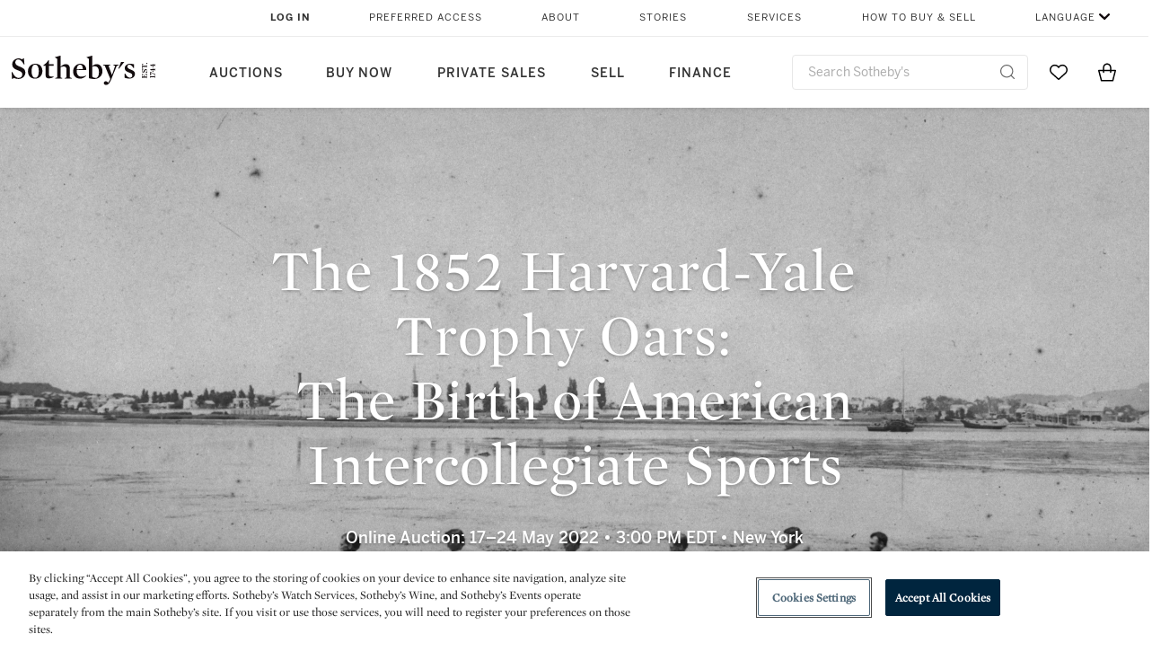

--- FILE ---
content_type: text/html;charset=UTF-8
request_url: https://www.sothebys.com/en/digital-catalogues/the-1852-harvard-yale-trophy-oars
body_size: 16616
content:
<!DOCTYPE html>
<html class="CatalogPage" lang="en">
<head>
    <meta charset="UTF-8">

    
    <link rel="preconnect" href="https://cdn.fonts.net">
    <link rel="stylesheet"
        href="https://cdn.fonts.net/kit/604aed6c-1d0b-4404-bedd-e585cecd62fc/604aed6c-1d0b-4404-bedd-e585cecd62fc.css">
    
    
    <script src="https://cdn-ukwest.onetrust.com/scripttemplates/otSDKStub.js" type="text/javascript" charset="UTF-8"
        data-domain-script=7754d653-fe9e-40b1-b526-f0bb1a6ea107></script>
    <script src="/etc/designs/shared/js/stb-global.js"></script>
    
    
    <script>
        !(function () {
            var analytics = window.analytics = window.analytics || [];
            if (!analytics.initialize) {
                if (analytics.invoked) {
                    window.console && console.error && console.error("Segment snippet included twice.");
                } else {
                    analytics.invoked = !0;
                    analytics.methods = ["trackSubmit", "trackClick", "trackLink", "trackForm", "pageview", "identify", "reset", "group", "track", "ready", "alias", "debug", "page", "once", "off", "on"];
                    analytics.factory = function (t) { return function () { var e = Array.prototype.slice.call(arguments); e.unshift(t); analytics.push(e); return analytics } };
                    for (var t = 0; t < analytics.methods.length; t++) {
                        var e = analytics.methods[t];
                        analytics[e] = analytics.factory(e)
                    }
                    analytics.load = function (t, e) {
                        var n = document.createElement("script");
                        n.type = "text/javascript";
                        n.async = !0;
                        n.src = ("https:" === document.location.protocol ? "https://" : "http://") + "cdn.segment.com/analytics.js/v1/" + t + "/analytics.min.js";
                        var o = document.getElementsByTagName("script")[0];
                        o.parentNode.insertBefore(n, o);
                        analytics._loadOptions = e
                    };
                    analytics.SNIPPET_VERSION = "4.1.0";

                    // Fixed syntax for IE11 and consent manager check
                    if (!!navigator.userAgent.match(/Trident\/7\./)) {
                        analytics.load("3DPSfpG4OjRBGEMqXhG0ZZsFghihTZso");
                    }
                }
            }
        })();

        function OptanonWrapper() {
            const isPreview = window.name.includes('PreviewFrame-preview')

            window.addEventListener('animationend', event => {
                const onetrustLoaded = event.animationName === 'onetrust-fade-in'
                if (onetrustLoaded && isPreview && window.Optanon) window.Optanon.Close()
            })

            if (!navigator.userAgent.match(/Trident\/7\./) && !isPreview) { // disable on IE11
                const DEBUG_LABEL = 'SEGMENT_DEBUG';
                const debug = window.localStorage.getItem(DEBUG_LABEL) === 'true';

                try {
                    if (hasCookie('OptanonConsent')) {
                        window.SothebysShared.findSegmentIntegrations("3DPSfpG4OjRBGEMqXhG0ZZsFghihTZso").then(
                            function (integrations) {
                                analytics.load("3DPSfpG4OjRBGEMqXhG0ZZsFghihTZso", {
                                    integrations: integrations
                                });
                                window.addEventListener("OTConsentApplied", onOneTrustChanged);
                            });
                    }
                    function onOneTrustChanged() {
                        window.location.reload();
                    }
                } catch (e) {
                    if (debug) console.error(e);
                };

                function hasCookie(name) {
                    return getCookie(name) != null;
                }

                function getCookie(name) {
                    let match = document.cookie.match(new RegExp('(^| )' + name + '=([^;]+)'));
                    if (match) return match[2];
                }
            }
        }
    </script>
    <link rel="preload" as="script" href="https://sothebys-com.brightspotcdn.com/resource/00000169-4eb2-d078-adfb-6eb2e0750000/styleguide/react/sothebys-components-with-react.min.f4c21afd423a16150d55b37296802fbf.gz.js">
    <link rel="stylesheet" href="https://sothebys-com.brightspotcdn.com/resource/00000169-4eb2-d078-adfb-6eb2e0750000/styleguide/All.min.414daa50e834d99d20720cc4068c1c75.gz.css"><style>.ErrorPage-body {text-align: center; max-width: 667px; margin: 30px auto;}
.ErrorPage-body h1 {
  font-size: 100px;
  line-height: 1;
  letter-spacing: 2.6px;
  font-weight: 400;
  padding-bottom: 20px;
}
.ErrorPage-body h3 {
  font-size: 32px;
  font-weight: 300;
  line-height: 1.25;
  letter-spacing: 2px;
  padding: 0 10px 28px;
  max-width: 440px;
  margin: 0 auto;
}
.ErrorPage-body p {
  font-size: 20px;
  line-height: 1.2;
  padding: 0 10px 30px;
}</style>
<style>.TravexPage-black-background-container[data-white-background] .TravexLocation-eventDateRange {
    color: #000;
}</style>
<style>@media only screen and (max-width: 767px) {
   .AlgoliaGeographicSearchPage .listview-results { grid-template-columns: minmax(100px, 1fr); }
}</style>
<style>.ServiceDetailPage-aside .Address {
    display: none;
}</style>
<style>[data-preferred-content] .GallerySlide-actions {
    display: none;
}</style>
<style>.SearchModule-results .Card dynamic-cta:nth-of-type(odd) a[href] { display: none; }
.SearchModule-results .Card dynamic-cta:nth-of-type(odd) a[href*='http'] { display: flex; }</style>
<style></style><meta name="segment-site-verification" content="XB3b8DBgKNAcJ3nmgDYEFFkbV2OS4QD7"><style></style>
<style></style> <meta name="google-site-verification" content="jatOijsUDn6t0MH8uZbjbex1rYj2tgZZa_x1TAU32To"/> <style></style>
<style>.CatalogPage .CatalogPage-pageHeading { color: inherit; }</style>
<style>@media only screen and (min-width: 768px) {
.DynamicCarousel-items[data-four-wide] .DynamicCarousel-items-item .Card .Image-uncropped, .MosaicCarousel-items[data-four-wide] .MosaicCarousel-items-item .Card .Image-uncropped {
    max-height: 376px;
    max-width: 100%;
}
}</style>
<style>aside [class$="-cta"] {
    display: block;
    text-align: left;
    margin: 0;
    min-width: unset;
    max-width: unset;
}
aside [class$="-cta"]:empty {
    display: none;
}</style>
<meta name="viewport" content="width=device-width, initial-scale=1"><title>The 1852 Harvard-Yale Trophy Oars: The Birth of American Intercollegiate Sports</title>

    <meta name="description" content="The Birth of American Intercollegiate Sports">
    <link rel="canonical" href="https://www.sothebys.com/en/digital-catalogues/the-1852-harvard-yale-trophy-oars">
    <meta name="brightspot.contentId" content="00000180-43b0-d22b-adee-ebb747ea0000">

    <meta property="og:title" content="The 1852 Harvard-Yale Trophy Oars: ">

    <meta property="og:url" content="https://www.sothebys.com/en/digital-catalogues/the-1852-harvard-yale-trophy-oars">

<meta property="og:image" content="https://sothebys-com.brightspotcdn.com/92/f2/3d17c1f0428b8f4a3682b1d728d2/banner4.jpg">


<meta property="og:image:url" content="https://sothebys-com.brightspotcdn.com/92/f2/3d17c1f0428b8f4a3682b1d728d2/banner4.jpg">

    <meta property="og:image:secure_url" content="https://sothebys-com.brightspotcdn.com/92/f2/3d17c1f0428b8f4a3682b1d728d2/banner4.jpg">

<meta property="og:image:width" content="3153">
<meta property="og:image:height" content="1350">
    <meta property="og:image:type" content="image">



    <meta property="og:description" content="The Birth of American Intercollegiate Sports">

    <meta property="og:locale" content="en">

    <meta property="og:locale:alternate" content="en">

    <meta property="og:site_name" content="Sothebys.com">


    <meta property="og:type" content="website">
<meta name="twitter:card" content="summary_large_image"/>





    <meta name="twitter:description" content="The Birth of American Intercollegiate Sports"/>



    
    
    <meta name="twitter:image" content="https://sothebys-com.brightspotcdn.com/92/f2/3d17c1f0428b8f4a3682b1d728d2/banner4.jpg"/>
    









    <meta name="twitter:title" content="The 1852 Harvard-Yale Trophy Oars: "/>



    <meta property="fb:app_id" content="939141536887366">

    <meta property="fb:pages" content="101894826563370">

<meta property="article:tag" content="Art + Objects"><meta property="article:tag" content="Fine Art"><link rel="alternate" href="https://www.sothebys.com/en/digital-catalogues/the-1852-harvard-yale-trophy-oars" hreflang="en" /><link rel="apple-touch-icon"sizes="180x180"href="/apple-touch-icon.png">
<link rel="icon"type="image/png"href="/favicon-32x32.png">
<link rel="icon"type="image/png"href="/favicon-16x16.png">
<link type="application/rss+xml" rel="alternate" title="The 1852 Harvard-Yale Trophy Oars: " href="https://www.sothebys.com/en/digital-catalogues/the-1852-harvard-yale-trophy-oars.rss">
    
    <script>
        !function () { "use strict"; !function () { if (void 0 === window.Reflect || void 0 === window.customElements || window.customElements.polyfillWrapFlushCallback) return; const t = HTMLElement; window.HTMLElement = { HTMLElement: function () { return Reflect.construct(t, [], this.constructor) } }.HTMLElement, HTMLElement.prototype = t.prototype, HTMLElement.prototype.constructor = HTMLElement, Object.setPrototypeOf(HTMLElement, t) }() }();
    </script>
    
    <script>
        !function () { "use strict"; var n, t = !1, o = [], d = !1; function e() { window.WebComponents.ready = !0, document.dispatchEvent(new CustomEvent("WebComponentsReady", { bubbles: !0 })) } function i() { window.customElements && customElements.polyfillWrapFlushCallback && customElements.polyfillWrapFlushCallback(function (e) { n = e, d && n() }) } function r() { window.HTMLTemplateElement && HTMLTemplateElement.bootstrap && HTMLTemplateElement.bootstrap(window.document), t = !0, c().then(e) } function c() { d = !1; var e = o.map(function (e) { return e instanceof Function ? e() : e }); return o = [], Promise.all(e).then(function () { d = !0, n && n() }).catch(function (e) { console.error(e) }) } window.WebComponents = window.WebComponents || {}, window.WebComponents.ready = window.WebComponents.ready || !1, window.WebComponents.waitFor = window.WebComponents.waitFor || function (e) { e && (o.push(e), t && c()) }, window.WebComponents._batchCustomElements = i; var a = "webcomponents-loader.js", l = []; "attachShadow" in Element.prototype && "getRootNode" in Element.prototype && (!window.ShadyDOM || !window.ShadyDOM.force) || l.push("sd"), window.customElements && !window.customElements.forcePolyfill || l.push("ce"); var s, m, w, u = function () { var e = document.createElement("template"); if (!("content" in e)) return !0; if (!(e.content.cloneNode() instanceof DocumentFragment)) return !0; var n = document.createElement("template"); n.content.appendChild(document.createElement("div")), e.content.appendChild(n); var t = e.cloneNode(!0); return 0 === t.content.childNodes.length || 0 === t.content.firstChild.content.childNodes.length }(); window.Promise && Array.from && window.URL && window.Symbol && !u || (l = ["sd-ce-pf"]), l.length ? (s = "bundles/webcomponents-" + l.join("-") + ".js", m = window.WebComponents.root ? window.WebComponents.root + s : document.querySelector('script[src*="' + a + '"]').src.replace(a, s), (w = document.createElement("script")).src = m, "loading" === document.readyState ? (w.setAttribute("onload", "window.WebComponents._batchCustomElements()"), document.write(w.outerHTML), document.addEventListener("DOMContentLoaded", r)) : (w.addEventListener("load", function () { i(), r() }), w.addEventListener("error", function () { throw new Error("Could not load polyfill bundle" + m) }), document.head.appendChild(w))) : "complete" === document.readyState ? (t = !0, e()) : (window.addEventListener("load", r), window.addEventListener("DOMContentLoaded", function () { window.removeEventListener("load", r), r() })) }();
    </script>
    
    <meta name="brightspot.cached" content="true">

    <link rel="stylesheet" href="https://cdn.jsdelivr.net/npm/keen-slider@6.8.5/keen-slider.min.css" />
    <!-- Add Webcomponents Loader -->
    <script src="https://unpkg.com/@webcomponents/webcomponentsjs@2.5.0/webcomponents-loader.js"></script>

    <!-- Add Custom Elements ES5 Adapter -->
    <script src="https://unpkg.com/@webcomponents/webcomponentsjs@2.5.0/custom-elements-es5-adapter.js"></script>
    <script src="https://unpkg.com/@popperjs/core@2"></script>
    <script src="https://unpkg.com/tippy.js@6"></script>

    <script src="/core/page/ym-utils.js"></script>
    <script src="https://sothebys-com.brightspotcdn.com/resource/00000169-4eb2-d078-adfb-6eb2e0750000/styleguide/All.min.9bbb19ca52665991fb552ba33a16351c.gz.js" async></script><script>
    window.fbAsyncInit = function() {
    FB.init({
    
        appId : '939141536887366',
    
    xfbml : true,
    version : 'v2.9'
    });
    };
    (function(d, s, id){
    var js, fjs = d.getElementsByTagName(s)[0];
    if (d.getElementById(id)) {return;}
    js = d.createElement(s); js.id = id;
    js.src = "//connect.facebook.net/en_US/sdk.js";
    fjs.parentNode.insertBefore(js, fjs);
    }(document, 'script', 'facebook-jssdk'));
</script>
<script>!function(e){var o={};function t(r){if(o[r])return o[r].exports;var n=o[r]={i:r,l:!1,exports:{}};return e[r].call(n.exports,n,n.exports,t),n.l=!0,n.exports}t.m=e,t.c=o,t.d=function(e,o,r){t.o(e,o)||Object.defineProperty(e,o,{enumerable:!0,get:r})},t.r=function(e){"undefined"!=typeof Symbol&&Symbol.toStringTag&&Object.defineProperty(e,Symbol.toStringTag,{value:"Module"}),Object.defineProperty(e,"__esModule",{value:!0})},t.t=function(e,o){if(1&o&&(e=t(e)),8&o)return e;if(4&o&&"object"==typeof e&&e&&e.__esModule)return e;var r=Object.create(null);if(t.r(r),Object.defineProperty(r,"default",{enumerable:!0,value:e}),2&o&&"string"!=typeof e)for(var n in e)t.d(r,n,function(o){return e[o]}.bind(null,n));return r},t.n=function(e){var o=e&&e.__esModule?function(){return e.default}:function(){return e};return t.d(o,"a",o),o},t.o=function(e,o){return Object.prototype.hasOwnProperty.call(e,o)},t.p="",t(t.s=10)}([function(e,o,t){"use strict";Object.defineProperty(o,"__esModule",{value:!0}),o.getCampaigns=o.getCookie=o.removeCookie=o.setCookie=o.getQueryParam=o.isUrlSecure=void 0;var r=function(e){return e&&e.__esModule?e:{default:e}}(t(7)),n=function(e){if(e&&e.__esModule)return e;var o={};if(null!=e)for(var t in e)Object.prototype.hasOwnProperty.call(e,t)&&(o[t]=e[t]);return o.default=e,o}(t(3));var a=function(e,o){try{return e[o]}catch(e){}},i=(o.isUrlSecure=function(e){var o=new r.default(e);return!!o&&"https:"===o.protocol},o.getQueryParam=function(e,o){var t=new r.default(e,!0);if(!Array.isArray(o))return a(t.query,o);var n=void 0,i=!0,s=!1,u=void 0;try{for(var c,l=o[Symbol.iterator]();!(i=(c=l.next()).done);i=!0){var f=c.value,m=a(t.query,f);m&&(void 0===n&&(n={}),n[f]=m)}}catch(e){s=!0,u=e}finally{try{!i&&l.return&&l.return()}finally{if(s)throw u}}return null===n?void 0:n});o.setCookie=function(e){var o=e.name,t=e.value,r=e.expires,a=void 0===r?1:r,i=e.path,s={};a&&(s.expires=a),i&&(s.path=i),n.set(o,t,a)},o.removeCookie=function(e){n.remove(e)},o.getCookie=function(e){n.get(e)},o.getCampaigns=function(e){var o=i(e,["aecmp","cmp"]);if(o){var t=o.aecmp,r=o.cmp;return t||r}}},function(e,o,t){"use strict";Object.defineProperty(o,"__esModule",{value:!0}),o.campaign=void 0;var r=t(0);o.campaign=function(e){try{var o={cookieName:"aecmp",patterns:{alwaysIgnore:[/^Simple_Registration_Complete$/],ignoreIfPrior:[/^email_SimpleAccountWelcome_Estimates_zaius_\d{1,2}-[a-z]{1,3}-\d{1,2}$/i]}},t=function(e,o){return e.test(o)},n=(0,r.getCookie)(o.cookieName);n&&!0===o.patterns.alwaysIgnore.some(function(e){return t(e,n)})&&((0,r.removeCookie)(o.cookieName),n=void 0);var a=(0,r.getCampaigns)(e);if(!a)return;if(n&&n===a)return;if(!0===o.patterns.alwaysIgnore.some(function(e){return t(e,a)}))return;if(!n)return void(0,r.setCookie)({name:o.cookieName,value:a,expires:30});if(!0===o.patterns.ignoreIfPrior.some(function(e){return t(e,a)}))return;(0,r.setCookie)({name:o.cookieName,value:a,expires:30})}catch(e){console.error(e)}}},function(e,o,t){"use strict";Object.defineProperty(o,"__esModule",{value:!0}),o.traffic=void 0;var r=t(0);o.traffic=function(e,o){try{var t=(0,r.isUrlSecure)(o),n=function(e){return"AE-"+e},a={set:function(e,o){t?window.sessionStorage.setItem(n(e),"string"==typeof o?o:JSON.stringify(o)):(0,r.setCookie)({name:n(e),value:o})},get:function(e){if(t)return window.sessionStorage.getItem(n(e));(0,r.getCookie)(n(e))},remove:function(e){if(t)return window.sessionStorage.removeItem(n(e));(0,r.removeCookie)(n(e))},replace:function(e){if(t&&!window.sessionStorage.getItem(n(e))){var o=(0,r.getCookie)(n(e));o&&(window.sessionStorage.setItem(n(e),o),(0,r.removeCookie)(n(e)))}}},i=void 0,s=void 0,u=void 0,c=void 0,l=void 0,f={keyName:"aetrfc",referrer:e,types:{d:"direct",r:"referral",o:"organic",p:"paid",c:"campaign"},internalDomains:["sothebys.com","auth0.com","sothebys.io"],patterns:{alwaysIgnore:[/^Simple_Registration_Complete$/],ignoreIfPrior:[/^email_SimpleAccountWelcome_Estimates_zaius_\d{1,2}-[a-z]{1,3}-\d{1,2}$/i],href:/(?:https?:\/\/)?((?:[\w-.])+)(?:\/?$|(?:\/?[^\?]\/?)+)(?:(?:\?)([^#]+))?/i},searchEngines:[{n:"360.cn",u:["360.cn"],q:"q"},{n:"Alice",u:["www.alice.com","aliceadsl.fr"],q:"qs"},{n:"Alltheweb",u:["www.alltheweb.com"],q:"q"},{n:"Altavista",u:["www.altavista.com"],q:"q"},{n:"AOL",u:["www.aol.com"],q:["encquery, q, query"]},{n:"Ask",u:["www.ask.com","search.aol.","alicesuche.aol."],q:"q"},{n:"Auone",u:["search.auone.jp"],q:"q"},{n:"Avg",u:["isearch.avg.com"],q:"q"},{n:"Babylon",u:["search.babylon.com"],q:"q"},{n:"Baidu",u:["www.baidu.com"],q:"wd, word"},{n:"Biglobe",u:["biglobe.ne.jp"],q:"q"},{n:"Bing",u:["www.bing."],q:"q"},{n:"Centrum.cz",u:["search.centrum.cz"],q:"q"},{n:"Comcast",u:["search.comcast.net"],q:"q"},{n:"Conduit",u:["search.conduit.com"],q:"q"},{n:"CNN",u:["www.cnn.com/SEARCH"],q:"query"},{n:"Daum",u:["www.daum.net"],q:"q"},{n:"Ekolay",u:["www.ekolay.net"],q:"q"},{n:"Eniro",u:["www.eniro.se"],q:"search_word"},{n:"Globo",u:["www.globo.com/busca"],q:"q"},{n:"go.mail.ru",u:["go.mail.ru"],q:"q"},{n:"Google",u:["www.google."],q:"q"},{n:"goo.ne",u:["goo.ne.jp"],q:"MT"},{n:"haosou.com",u:["www.haosou.com/s"],q:"q"},{n:"Incredimail",u:["search.incredimail.com"],q:"q"},{n:"Kvasir",u:["www.kvasir.no"],q:"q"},{n:"Live",u:["www.bing."],q:"q"},{n:"Lycos",u:["www.lycos."],q:"q"},{n:"Lycos",u:["search.lycos."],q:"query"},{n:"Mamma",u:["www.mamma.com"],q:"query"},{n:"MSN",u:["www.msn.com","money.msn.com","local.msn.com"],q:"q"},{n:"Mynet",u:["www.mynet.com"],q:"q"},{n:"Najdi",u:["najdi.si"],q:"q"},{n:"Naver",u:["www.naver.com"],q:"query"},{n:"Netscape",u:["search.netscape.com"],q:"query"},{n:"ONET",u:["szukaj.onet.pl"],q:"q, qt"},{n:"Ozu",u:["www.ozu.es"],q:"q"},{n:"PCHome",u:["www.pchome.com"],q:"q"},{n:"Rakuten",u:["rakuten."],q:"qt"},{n:"Rambler",u:["rambler.ru"],q:"query"},{n:"Search-results",u:["search-results.com"],q:"q"},{n:"search.smt.docomo",u:["search.smt.docomo.ne.jp"],q:"MT"},{n:"Sesam",u:["sesam.no"],q:"q"},{n:"Seznam",u:["www.seznam.cz"],q:"q"},{n:"So.com",u:["www.so.com/s"],q:"q"},{n:"Sogou",u:["www.sogou.com"],q:"query"},{n:"Startsiden",u:["www.startsiden.no/sok"],q:"q"},{n:"Szukacz",u:["www.szukacz.pl"],q:"q"},{n:"Terra",u:["buscador.terra.com.br"],q:"query"},{n:"Tut.by",u:["search.tut.by"],q:"query"},{n:"Ukr",u:["search.ukr.net"],q:"q"},{n:"Virgilio",u:["search.virgilio.it"],q:"qs"},{n:"Voila",u:["www.voila.fr"],q:"rdata"},{n:"Wirtulana Polska",u:["www.wp.pl"],q:"szukaj"},{n:"Yahoo",u:["www.yahoo.","yahoo.","m.yahoo.com"],q:"p"},{n:"Yandex",u:["www.yandex.com","yandex.ru"],q:"text"},{n:"Yam",u:["www.yam.com"],q:"k"}]},m=(0,r.getCampaigns)(o),p=!1;if(f.internalDomains.map(function(e){f.referrer.indexOf(e)>-1&&(p=!0)}),p)return void a.replace(f.keyName);var w=f.referrer.match(f.patterns.href);if(null===w)i=f.types.d;else{var h=w[1];l=h||"".toLowerCase();var y=null;f.searchEngines.map(function(e,o){(Array.isArray(e.u)?e.u:[e.u]).map(function(o){h.indexOf(o.toLowerCase())>-1&&(y=e)})});var d=null;try{d=f.referrer.split("?")[0]}catch(e){}u=d,null===y?i=f.types[m?"c":"r"]:(i=f.types[m?"p":"o"],s=y.n,c=function(o){if(!Array.isArray(o))return(0,r.getQueryParam)(e,o)||"";var t=(0,r.getQueryParam)(e,o);if(!t)return"";console.log(JSON.stringify(t,null,2));var n="";for(var a in t)n=n+(n?" ":"")+t[a];return n}(y.q))}var q={type:i,entry_path:window.location.pathname};s&&(q.source=s),l&&(q.domain=l),u&&(q.referring_url=u),c&&(q.keywords=c),a.set(f.keyName,q)}catch(e){console.error(e)}}},function(e,o,t){"use strict";Object.defineProperty(o,"__esModule",{value:!0});o.get=function(e){try{var o=new RegExp(e+"=([^;]+)").exec(document.cookie);try{return JSON.parse(o[1])}catch(e){return o[1]}}catch(e){}},o.set=function(e,o,t){var r=new Date;r.setTime(r.getTime()+86400*t*1e3),document.cookie=e+"="+JSON.stringify(o)+";expires="+r.toUTCString()+"; path=/"},o.remove=function(e){document.cookie=e+"=;expires=Thu, 01 Jan 1970 00:00:01 GMT; path=/"}},function(e,o,t){"use strict";var r=Object.prototype.hasOwnProperty;function n(e){return decodeURIComponent(e.replace(/\+/g," "))}o.stringify=function(e,o){o=o||"";var t=[];for(var n in"string"!=typeof o&&(o="?"),e)r.call(e,n)&&t.push(encodeURIComponent(n)+"="+encodeURIComponent(e[n]));return t.length?o+t.join("&"):""},o.parse=function(e){for(var o,t=/([^=?&]+)=?([^&]*)/g,r={};o=t.exec(e);){var a=n(o[1]),i=n(o[2]);a in r||(r[a]=i)}return r}},function(e,o,t){"use strict";e.exports=function(e,o){if(o=o.split(":")[0],!(e=+e))return!1;switch(o){case"http":case"ws":return 80!==e;case"https":case"wss":return 443!==e;case"ftp":return 21!==e;case"gopher":return 70!==e;case"file":return!1}return 0!==e}},function(e,o,t){"use strict";var r,n="function"==typeof Symbol&&"symbol"==typeof Symbol.iterator?function(e){return typeof e}:function(e){return e&&"function"==typeof Symbol&&e.constructor===Symbol&&e!==Symbol.prototype?"symbol":typeof e};r=function(){return this}();try{r=r||Function("return this")()||(0,eval)("this")}catch(e){"object"===("undefined"==typeof window?"undefined":n(window))&&(r=window)}e.exports=r},function(e,o,t){"use strict";(function(o){var r="function"==typeof Symbol&&"symbol"==typeof Symbol.iterator?function(e){return typeof e}:function(e){return e&&"function"==typeof Symbol&&e.constructor===Symbol&&e!==Symbol.prototype?"symbol":typeof e},n=t(5),a=t(4),i=/^([a-z][a-z0-9.+-]*:)?(\/\/)?([\S\s]*)/i,s=/^[A-Za-z][A-Za-z0-9+-.]*:\/\//,u=[["#","hash"],["?","query"],["/","pathname"],["@","auth",1],[NaN,"host",void 0,1,1],[/:(\d+)$/,"port",void 0,1],[NaN,"hostname",void 0,1,1]],c={hash:1,query:1};function l(e){var t,n=o&&o.location||{},a={},i=void 0===(e=e||n)?"undefined":r(e);if("blob:"===e.protocol)a=new m(unescape(e.pathname),{});else if("string"===i)for(t in a=new m(e,{}),c)delete a[t];else if("object"===i){for(t in e)t in c||(a[t]=e[t]);void 0===a.slashes&&(a.slashes=s.test(e.href))}return a}function f(e){var o=i.exec(e);return{protocol:o[1]?o[1].toLowerCase():"",slashes:!!o[2],rest:o[3]}}function m(e,o,t){if(!(this instanceof m))return new m(e,o,t);var i,s,c,p,w,h,y=u.slice(),d=void 0===o?"undefined":r(o),q=this,v=0;for("object"!==d&&"string"!==d&&(t=o,o=null),t&&"function"!=typeof t&&(t=a.parse),o=l(o),i=!(s=f(e||"")).protocol&&!s.slashes,q.slashes=s.slashes||i&&o.slashes,q.protocol=s.protocol||o.protocol||"",e=s.rest,s.slashes||(y[2]=[/(.*)/,"pathname"]);v<y.length;v++)c=(p=y[v])[0],h=p[1],c!=c?q[h]=e:"string"==typeof c?~(w=e.indexOf(c))&&("number"==typeof p[2]?(q[h]=e.slice(0,w),e=e.slice(w+p[2])):(q[h]=e.slice(w),e=e.slice(0,w))):(w=c.exec(e))&&(q[h]=w[1],e=e.slice(0,w.index)),q[h]=q[h]||i&&p[3]&&o[h]||"",p[4]&&(q[h]=q[h].toLowerCase());t&&(q.query=t(q.query)),i&&o.slashes&&"/"!==q.pathname.charAt(0)&&(""!==q.pathname||""!==o.pathname)&&(q.pathname=function(e,o){for(var t=(o||"/").split("/").slice(0,-1).concat(e.split("/")),r=t.length,n=t[r-1],a=!1,i=0;r--;)"."===t[r]?t.splice(r,1):".."===t[r]?(t.splice(r,1),i++):i&&(0===r&&(a=!0),t.splice(r,1),i--);return a&&t.unshift(""),"."!==n&&".."!==n||t.push(""),t.join("/")}(q.pathname,o.pathname)),n(q.port,q.protocol)||(q.host=q.hostname,q.port=""),q.username=q.password="",q.auth&&(p=q.auth.split(":"),q.username=p[0]||"",q.password=p[1]||""),q.origin=q.protocol&&q.host&&"file:"!==q.protocol?q.protocol+"//"+q.host:"null",q.href=q.toString()}m.prototype={set:function(e,o,t){var r=this;switch(e){case"query":"string"==typeof o&&o.length&&(o=(t||a.parse)(o)),r[e]=o;break;case"port":r[e]=o,n(o,r.protocol)?o&&(r.host=r.hostname+":"+o):(r.host=r.hostname,r[e]="");break;case"hostname":r[e]=o,r.port&&(o+=":"+r.port),r.host=o;break;case"host":r[e]=o,/:\d+$/.test(o)?(o=o.split(":"),r.port=o.pop(),r.hostname=o.join(":")):(r.hostname=o,r.port="");break;case"protocol":r.protocol=o.toLowerCase(),r.slashes=!t;break;case"pathname":case"hash":if(o){var i="pathname"===e?"/":"#";r[e]=o.charAt(0)!==i?i+o:o}else r[e]=o;break;default:r[e]=o}for(var s=0;s<u.length;s++){var c=u[s];c[4]&&(r[c[1]]=r[c[1]].toLowerCase())}return r.origin=r.protocol&&r.host&&"file:"!==r.protocol?r.protocol+"//"+r.host:"null",r.href=r.toString(),r},toString:function(e){e&&"function"==typeof e||(e=a.stringify);var o,t=this,n=t.protocol;n&&":"!==n.charAt(n.length-1)&&(n+=":");var i=n+(t.slashes?"//":"");return t.username&&(i+=t.username,t.password&&(i+=":"+t.password),i+="@"),i+=t.host+t.pathname,(o="object"===r(t.query)?e(t.query):t.query)&&(i+="?"!==o.charAt(0)?"?"+o:o),t.hash&&(i+=t.hash),i}},m.extractProtocol=f,m.location=l,m.qs=a,e.exports=m}).call(this,t(6))},function(e,o,t){"use strict";Object.defineProperty(o,"__esModule",{value:!0}),o.affiliate=void 0;var r=t(0);o.affiliate=function(e){try{var o=(0,r.getQueryParam)(e,["ranSiteID","clickdate"]);if(!o)return;var t=o.ranSiteID,n=o.clickdate;if(!t||!n)return;(0,r.removeCookie)("aeaffd"),(0,r.setCookie)({name:"aeaffd",value:{click_date:n,site_id:t},expires:30})}catch(e){console.error(e)}}},function(e,o,t){"use strict";var r=t(8),n=t(2),a=t(1);try{var i=window.location.href,s=document.referrer;(0,r.affiliate)(i),(0,n.traffic)(s,i),(0,a.campaign)(i)}catch(e){console.error(e)}},function(e,o,t){e.exports=t(9)}]);</script>
<script>(function() {    
    var getCookie = function(name) {
      var value = "; " + document.cookie;
      var parts = value.split("; " + name + "=");
      if (parts.length == 2) return parts.pop().split(";").shift();
    }

    var aecmpCookie = getCookie('aecmp');
    if (aecmpCookie !== undefined) {
        document.cookie = 'aecmp=' + encodeURI(decodeURI(getCookie('aecmp'))) +  ';path=/;expires=' + new Date(new Date().getTime() + 60*60*24*30*1000).toUTCString();
    }
})();</script>
</head>

<body class="CatalogPage-body" data-redactable-token="-----BEGIN PUBLIC [base64]/McLQIDAQAB-----END PUBLIC KEY-----"
    data-page-properties='{
      "0": "","jwt_key_prefix": "http://schemas.sothebys.com","auth0Domain": [&quot;accounts.sothebys.com&quot;],"auth0ClientID": "T7hr3mPabRS4lVwwyVr7gqCzF8Lg0m7s","auth0Audience": "https://customer.api.sothebys.com","jwtIssuer": "www.sothebys.com","domain": "sothebys.com","vikingCustomerApi": "https://customerapi.prod.sothelabs.com/graphql"}'
    data-tracking='{"content_type": "Digital Catalogues","department_category": "Books &amp; Manuscripts","name": "Digital Catalogues: The 1852 Harvard-Yale Trophy Oars: ","topic": "New York","related_sales": "No Related Sale","language": "English","sale_id": "N11120","date_published": "April 21, 2022 9:57 AM",
    "preferred_content": "false"
    }'>
<svg xmlns="http://www.w3.org/2000/svg" version="1.1" style="display:none" id="iconsMap">
    <symbol id="chevron" viewBox="0 0 24 13" role="presentation">
        <title>Chevron</title>
        <path d="M23.0287589,11.9714057 C23.2542377,12.192216 23.6160264,12.1884314 23.8368367,11.9629526 C24.057647,11.7374739 24.0538624,11.3756851 23.8283836,11.1548748 L12.6042778,0.163163174 C12.3842387,-0.0523200037 12.0330147,-0.0546587542 11.8101255,0.157875028 L0.177089588,11.2504423 C-0.0513097512,11.4682302 -0.0599119823,11.8299365 0.157875968,12.0583359 C0.375663918,12.2867352 0.737370183,12.2953374 0.965769522,12.0775495 L12.1991742,1.36604663 L23.0287589,11.9714057 Z"></path>
    </symbol>
</svg>
<div data-sothebys-component-url="header" data-brightspot-hosted="true"></div>

    <div class="CatalogPage-info-container" style="background-color:#ffffff;">
        
            <h1 class="CatalogPage-pageLead" data-chapter-module-helper data-back-to-top-trigger>
<figure class="HeroFixedFigure" data-parallax-style>
    <div class="HeroFixedFigure-media">
        
            <picture>
                        
  
    <source type="image/webp" width="1440" height="640" data-srcset="https://sothebys-com.brightspotcdn.com/dims4/default/efb8909/2147483647/strip/true/crop/3038x1350+26+0/resize/2880x1280!/format/webp/quality/90/?url=http%3A%2F%2Fsothebys-brightspot.s3.amazonaws.com%2Fdotcom%2F92%2Ff2%2F3d17c1f0428b8f4a3682b1d728d2%2Fbanner4.jpg 2x" media="(min-width: 768px)">
  
  <source width="1440" height="640" data-srcset="https://sothebys-com.brightspotcdn.com/dims4/default/93f20fe/2147483647/strip/true/crop/3038x1350+26+0/resize/2880x1280!/quality/90/?url=http%3A%2F%2Fsothebys-brightspot.s3.amazonaws.com%2Fdotcom%2F92%2Ff2%2F3d17c1f0428b8f4a3682b1d728d2%2Fbanner4.jpg 2x" media="(min-width: 768px)">

                        
                            
  
    <source type="image/webp" width="1440" height="640" data-srcset="https://sothebys-com.brightspotcdn.com/dims4/default/efb8909/2147483647/strip/true/crop/3038x1350+26+0/resize/2880x1280!/format/webp/quality/90/?url=http%3A%2F%2Fsothebys-brightspot.s3.amazonaws.com%2Fdotcom%2F92%2Ff2%2F3d17c1f0428b8f4a3682b1d728d2%2Fbanner4.jpg 2x" media="(min-width: 768px)">
  
  <source width="1440" height="640" data-srcset="https://sothebys-com.brightspotcdn.com/dims4/default/93f20fe/2147483647/strip/true/crop/3038x1350+26+0/resize/2880x1280!/quality/90/?url=http%3A%2F%2Fsothebys-brightspot.s3.amazonaws.com%2Fdotcom%2F92%2Ff2%2F3d17c1f0428b8f4a3682b1d728d2%2Fbanner4.jpg 2x" media="(min-width: 768px)">

                        
                    
                
                        
  
    <source type="image/webp" width="768" height="341" data-srcset="https://sothebys-com.brightspotcdn.com/dims4/default/707b02c/2147483647/strip/true/crop/3040x1350+25+0/resize/1536x682!/format/webp/quality/90/?url=http%3A%2F%2Fsothebys-brightspot.s3.amazonaws.com%2Fdotcom%2F92%2Ff2%2F3d17c1f0428b8f4a3682b1d728d2%2Fbanner4.jpg 2x" media="(min-width: 375px)">
  
  <source width="768" height="341" data-srcset="https://sothebys-com.brightspotcdn.com/dims4/default/06694a5/2147483647/strip/true/crop/3040x1350+25+0/resize/1536x682!/quality/90/?url=http%3A%2F%2Fsothebys-brightspot.s3.amazonaws.com%2Fdotcom%2F92%2Ff2%2F3d17c1f0428b8f4a3682b1d728d2%2Fbanner4.jpg 2x" media="(min-width: 375px)">

                    
                <img class="Image lazyload" alt="" src="[data-uri]">
                
            </picture>
        
    </div>
</figure>
<div class="CatalogPage-info-overlay"></div>
                
                <div class="CatalogPage-info-text-wrapper" >
                    <div class="CatalogPage-info-text-content"data-lead-dropshadow   data-color-change  style="color:#ffffff;">
                        
                            
                                
                                    <div class="CatalogPage-pageHeading">The 1852 Harvard-Yale Trophy Oars: </div>
                                
                            
                            
                                
                                    <div class="CatalogPage-pageSubHeading">The Birth of American Intercollegiate Sports</div>
                                
                            
                        
                        
                        <div class="CatalogPage-byline"></div>
                        
                            
                                <div class="CatalogPage-saleInfo">Online Auction: 17–24 May 2022 • 3:00 PM EDT • New York</div>
                            
                        
                    </div>
                </div>
            </h1>
            
        
    </div>


    <ps-catalognavigation class="CatalogNavigation">
    <div class="CatalogNavigation-wrapper">
        
            <div class="CatalogNavigation-navigation">
                
                    <div class="CatalogNavigation-navigation-item"><a class="NavigationLink" href="https://www.sothebys.com/en/digital-catalogues/the-1852-harvard-yale-trophy-oars" data-is-current="true" >Overview</a>
</div>
                
                    <div class="CatalogNavigation-navigation-item"><a class="NavigationLink" href="https://www.sothebys.com/en/buy/auction/2022/the-1852-harvard-yale-trophy-oars-the-birth-of-american-intercollegiate-sports-2">Lot</a>
</div>
                
                    <div class="CatalogNavigation-navigation-item"><a class="NavigationLink" href="https://www.sothebys.com/en/buy/auction/2022/the-1852-harvard-yale-trophy-oars-the-birth-of-american-intercollegiate-sports-2?showDetails">Auction Details</a>
</div>
                
            </div>
        
        <div class="CatalogNavigation-auction">
            <div class="CatalogNavigation-auctionInfo">
                
                    <span class="CatalogNavigation-auctionTitle">The 1852 Harvard-Yale Trophy Oars: The Birth of American Intercollegiate Sports</span>
                
                
                    <span class="CatalogNavigation-auctionDetails">17–24 May 2022 • 3:00 PM EDT • New York</span>
                
            </div>
            <div class="CatalogNavigation-auctionCta">
                <follow-auction-actionlink
                    class="Link"
                    fullwidth
                    auction-id="2f7b76c4-72f0-43e4-8473-2550ffa9ef19"
                    item-type="auction"
                    sale-number="N11120"
                    sale-type="Online Auction"
                    follow-label="Save"
                    following-label="Saved"
                ></follow-auction-actionlink>
            </div>
        </div>
    </div>
</ps-catalognavigation>




<main class="CatalogPage-main">
    
        
            <div class="RichTextModule">
    
    
        <div class="RichTextModule-items"><p><span class="DropCap">S</span>
otheby’s is proud to present the Trophy Oars from the inaugural 1852 Harvard–Yale Regatta, in a single lot sale, open for bidding 17-24 May 2022.</p><div class="Enhancement">
            <div class="Enhancement-item">
                <figure class="FigureWithAlignment" data-align-left>
    
        <picture>
    
    
        
            
        
    

    
    
        
    
        <source type="image/webp"  width="684"
     height="938"
    data-srcset="https://sothebys-com.brightspotcdn.com/dims4/default/37f99c6/2147483647/strip/true/crop/4551x6239+0+0/resize/343x470!/format/webp/quality/90/?url=http%3A%2F%2Fsothebys-brightspot.s3.amazonaws.com%2Fdotcom%2Fa1%2Fe0%2F113bb87345c3a486f30dfacbd0ce%2Ffranklin-pierce.jpg 343w,https://sothebys-com.brightspotcdn.com/dims4/default/3dc35b5/2147483647/strip/true/crop/4551x6239+0+0/resize/548x751!/format/webp/quality/90/?url=http%3A%2F%2Fsothebys-brightspot.s3.amazonaws.com%2Fdotcom%2Fa1%2Fe0%2F113bb87345c3a486f30dfacbd0ce%2Ffranklin-pierce.jpg 548w,https://sothebys-com.brightspotcdn.com/dims4/default/491102b/2147483647/strip/true/crop/4551x6239+0+0/resize/684x938!/format/webp/quality/90/?url=http%3A%2F%2Fsothebys-brightspot.s3.amazonaws.com%2Fdotcom%2Fa1%2Fe0%2F113bb87345c3a486f30dfacbd0ce%2Ffranklin-pierce.jpg 684w" srcset='[data-uri]'
/>
    

    
        <source width="684"
     height="938"
    data-srcset="https://sothebys-com.brightspotcdn.com/dims4/default/501ad3b/2147483647/strip/true/crop/4551x6239+0+0/resize/684x938!/quality/90/?url=http%3A%2F%2Fsothebys-brightspot.s3.amazonaws.com%2Fdotcom%2Fa1%2Fe0%2F113bb87345c3a486f30dfacbd0ce%2Ffranklin-pierce.jpg" srcset='[data-uri]'
/>
    

    
    
    <img class="Image lazyload " alt="" data-srcset="https://sothebys-com.brightspotcdn.com/dims4/default/589d445/2147483647/strip/true/crop/4551x6239+0+0/resize/343x470!/quality/90/?url=http%3A%2F%2Fsothebys-brightspot.s3.amazonaws.com%2Fdotcom%2Fa1%2Fe0%2F113bb87345c3a486f30dfacbd0ce%2Ffranklin-pierce.jpg 343w,https://sothebys-com.brightspotcdn.com/dims4/default/4e4e117/2147483647/strip/true/crop/4551x6239+0+0/resize/548x751!/quality/90/?url=http%3A%2F%2Fsothebys-brightspot.s3.amazonaws.com%2Fdotcom%2Fa1%2Fe0%2F113bb87345c3a486f30dfacbd0ce%2Ffranklin-pierce.jpg 548w,https://sothebys-com.brightspotcdn.com/dims4/default/501ad3b/2147483647/strip/true/crop/4551x6239+0+0/resize/684x938!/quality/90/?url=http%3A%2F%2Fsothebys-brightspot.s3.amazonaws.com%2Fdotcom%2Fa1%2Fe0%2F113bb87345c3a486f30dfacbd0ce%2Ffranklin-pierce.jpg 684w" width="684" height="938"
        data-src="https://sothebys-com.brightspotcdn.com/dims4/default/501ad3b/2147483647/strip/true/crop/4551x6239+0+0/resize/684x938!/quality/90/?url=http%3A%2F%2Fsothebys-brightspot.s3.amazonaws.com%2Fdotcom%2Fa1%2Fe0%2F113bb87345c3a486f30dfacbd0ce%2Ffranklin-pierce.jpg" src="[data-uri]"
    >

</picture>
    
    
        <figcaption class="FigureWithAlignment-caption">
            Franklin Pierce
        </figcaption>
    
</figure>
            </div>
        </div><p>The rivalry between Harvard and Yale is an institutional staple, marked by competitions each year—including the annual football match, “The Game,” and the annual hockey match—but its origins lie in the oldest American intercollegiate athletic competition: “The Race.” First contested in 1852, the inaugural Harvard-Yale Regatta predates “The Game” by 23 years, and it remains one the most venerable contests in this storied rivalry. The Trophy Oars from this inaugural race—now the oldest continual intercollegiate athletic competition in the United States—were presented by future President Franklin Pierce to Harvard, whose <i>Oneida</i> prevailed over Yale’s <i>Shawmut</i> on Lake Winnipesaukee.</p><div class="Enhancement">
            <div class="Enhancement-item">
                <span class="LargerVideoEnhancement">
    
    
    
</span>
            </div>
        </div><p></p><div class="Enhancement">
            <div class="Enhancement-item">
                <figure class="FigureWithAlignment" data-align-center>
    <a href="https://www.sothebys.com/en/buy/auction/2022/the-1852-harvard-yale-trophy-oars-the-birth-of-american-intercollegiate-sports-2/the-1852-harvard-yale-trophy-oars-the-birth-of" aria-hidden="true">
        <picture>
    
    
        
            
        
    

    
    
        
    
        <source type="image/webp"  width="684"
     height="684"
    data-srcset="https://sothebys-com.brightspotcdn.com/dims4/default/f7ce07c/2147483647/strip/true/crop/4800x4800+0+0/resize/343x343!/format/webp/quality/90/?url=http%3A%2F%2Fsothebys-brightspot.s3.amazonaws.com%2Fdotcom%2F41%2Fc9%2Fe3e9a7ae432d9f2b4c1a1f47d8a3%2F001n11120-c39m7-01.jpg 343w,https://sothebys-com.brightspotcdn.com/dims4/default/3989165/2147483647/strip/true/crop/4800x4800+0+0/resize/548x548!/format/webp/quality/90/?url=http%3A%2F%2Fsothebys-brightspot.s3.amazonaws.com%2Fdotcom%2F41%2Fc9%2Fe3e9a7ae432d9f2b4c1a1f47d8a3%2F001n11120-c39m7-01.jpg 548w,https://sothebys-com.brightspotcdn.com/dims4/default/bdadd15/2147483647/strip/true/crop/4800x4800+0+0/resize/684x684!/format/webp/quality/90/?url=http%3A%2F%2Fsothebys-brightspot.s3.amazonaws.com%2Fdotcom%2F41%2Fc9%2Fe3e9a7ae432d9f2b4c1a1f47d8a3%2F001n11120-c39m7-01.jpg 684w" srcset='[data-uri]'
/>
    

    
        <source width="684"
     height="684"
    data-srcset="https://sothebys-com.brightspotcdn.com/dims4/default/e99ed29/2147483647/strip/true/crop/4800x4800+0+0/resize/684x684!/quality/90/?url=http%3A%2F%2Fsothebys-brightspot.s3.amazonaws.com%2Fdotcom%2F41%2Fc9%2Fe3e9a7ae432d9f2b4c1a1f47d8a3%2F001n11120-c39m7-01.jpg" srcset='[data-uri]'
/>
    

    
    
    <img class="Image lazyload " alt="" data-srcset="https://sothebys-com.brightspotcdn.com/dims4/default/39775f8/2147483647/strip/true/crop/4800x4800+0+0/resize/343x343!/quality/90/?url=http%3A%2F%2Fsothebys-brightspot.s3.amazonaws.com%2Fdotcom%2F41%2Fc9%2Fe3e9a7ae432d9f2b4c1a1f47d8a3%2F001n11120-c39m7-01.jpg 343w,https://sothebys-com.brightspotcdn.com/dims4/default/6fd5634/2147483647/strip/true/crop/4800x4800+0+0/resize/548x548!/quality/90/?url=http%3A%2F%2Fsothebys-brightspot.s3.amazonaws.com%2Fdotcom%2F41%2Fc9%2Fe3e9a7ae432d9f2b4c1a1f47d8a3%2F001n11120-c39m7-01.jpg 548w,https://sothebys-com.brightspotcdn.com/dims4/default/e99ed29/2147483647/strip/true/crop/4800x4800+0+0/resize/684x684!/quality/90/?url=http%3A%2F%2Fsothebys-brightspot.s3.amazonaws.com%2Fdotcom%2F41%2Fc9%2Fe3e9a7ae432d9f2b4c1a1f47d8a3%2F001n11120-c39m7-01.jpg 684w" width="684" height="684"
        data-src="https://sothebys-com.brightspotcdn.com/dims4/default/e99ed29/2147483647/strip/true/crop/4800x4800+0+0/resize/684x684!/quality/90/?url=http%3A%2F%2Fsothebys-brightspot.s3.amazonaws.com%2Fdotcom%2F41%2Fc9%2Fe3e9a7ae432d9f2b4c1a1f47d8a3%2F001n11120-c39m7-01.jpg" src="[data-uri]"
    >

</picture>
    </a>
    
        <figcaption class="FigureWithAlignment-caption">
            The 1852 Harvard-Yale Trophy Oars
        </figcaption>
    
</figure>
            </div>
        </div><div class="Enhancement">
            <div class="Enhancement-item">
                <figure class="FigureWithAlignment" data-align-right>
    
        <picture>
    
    
        
            
        
    

    
    
        
    
        <source type="image/webp"  width="684"
     height="516"
    data-srcset="https://sothebys-com.brightspotcdn.com/dims4/default/0e157a3/2147483647/strip/true/crop/924x697+0+0/resize/343x259!/format/webp/quality/90/?url=http%3A%2F%2Fsothebys-brightspot.s3.amazonaws.com%2Fdotcom%2Fb0%2Fea%2F777f8d244b6c881ba941e245dba4%2Fharvard-varsity.jpg 343w,https://sothebys-com.brightspotcdn.com/dims4/default/31096db/2147483647/strip/true/crop/924x697+0+0/resize/548x413!/format/webp/quality/90/?url=http%3A%2F%2Fsothebys-brightspot.s3.amazonaws.com%2Fdotcom%2Fb0%2Fea%2F777f8d244b6c881ba941e245dba4%2Fharvard-varsity.jpg 548w,https://sothebys-com.brightspotcdn.com/dims4/default/944a2fe/2147483647/strip/true/crop/924x697+0+0/resize/684x516!/format/webp/quality/90/?url=http%3A%2F%2Fsothebys-brightspot.s3.amazonaws.com%2Fdotcom%2Fb0%2Fea%2F777f8d244b6c881ba941e245dba4%2Fharvard-varsity.jpg 684w" srcset='[data-uri]'
/>
    

    
        <source width="684"
     height="516"
    data-srcset="https://sothebys-com.brightspotcdn.com/dims4/default/aa19883/2147483647/strip/true/crop/924x697+0+0/resize/684x516!/quality/90/?url=http%3A%2F%2Fsothebys-brightspot.s3.amazonaws.com%2Fdotcom%2Fb0%2Fea%2F777f8d244b6c881ba941e245dba4%2Fharvard-varsity.jpg" srcset='[data-uri]'
/>
    

    
    
    <img class="Image lazyload " alt="" data-srcset="https://sothebys-com.brightspotcdn.com/dims4/default/901db01/2147483647/strip/true/crop/924x697+0+0/resize/343x259!/quality/90/?url=http%3A%2F%2Fsothebys-brightspot.s3.amazonaws.com%2Fdotcom%2Fb0%2Fea%2F777f8d244b6c881ba941e245dba4%2Fharvard-varsity.jpg 343w,https://sothebys-com.brightspotcdn.com/dims4/default/fccfd93/2147483647/strip/true/crop/924x697+0+0/resize/548x413!/quality/90/?url=http%3A%2F%2Fsothebys-brightspot.s3.amazonaws.com%2Fdotcom%2Fb0%2Fea%2F777f8d244b6c881ba941e245dba4%2Fharvard-varsity.jpg 548w,https://sothebys-com.brightspotcdn.com/dims4/default/aa19883/2147483647/strip/true/crop/924x697+0+0/resize/684x516!/quality/90/?url=http%3A%2F%2Fsothebys-brightspot.s3.amazonaws.com%2Fdotcom%2Fb0%2Fea%2F777f8d244b6c881ba941e245dba4%2Fharvard-varsity.jpg 684w" width="684" height="516"
        data-src="https://sothebys-com.brightspotcdn.com/dims4/default/aa19883/2147483647/strip/true/crop/924x697+0+0/resize/684x516!/quality/90/?url=http%3A%2F%2Fsothebys-brightspot.s3.amazonaws.com%2Fdotcom%2Fb0%2Fea%2F777f8d244b6c881ba941e245dba4%2Fharvard-varsity.jpg" src="[data-uri]"
    >

</picture>
    
    
        <figcaption class="FigureWithAlignment-caption">
            Harvard Varsity, 1911
        </figcaption>
    
</figure>
            </div>
        </div><p>But “The Race’s” debut was more than the first sporting match between the two universities—it was the very inception of organized American intercollegiate sports, now a pillar of the college experience. The camaraderie and intense rivalries born out of the intercollegiate spirit shape not only students’ and alumni’s lives, but have come to define the world of American sports—and American culture at large. These rivalries are legendary—whether it be Alabama-Auburn, Michigan-Ohio State, North Carolina-Duke, or Army-Navy—and their annual matches are an essential platform for Americans to celebrate their regional, national, and collegiate identities.</p><div class="Enhancement">
            <div class="Enhancement-item">
                <figure class="FigureWithAlignment" data-align-left>
    
        <picture>
    
    
        
            
        
    

    
    
        
    
        <source type="image/webp"  width="684"
     height="476"
    data-srcset="https://sothebys-com.brightspotcdn.com/dims4/default/1568b6d/2147483647/strip/true/crop/616x429+0+0/resize/343x239!/format/webp/quality/90/?url=http%3A%2F%2Fsothebys-brightspot.s3.amazonaws.com%2Fdotcom%2F56%2F0b%2F23f7881d47bf97a4bb8ec9c90a4f%2Fyale-varsity.jpg 343w,https://sothebys-com.brightspotcdn.com/dims4/default/0aa29a0/2147483647/strip/true/crop/616x429+0+0/resize/548x381!/format/webp/quality/90/?url=http%3A%2F%2Fsothebys-brightspot.s3.amazonaws.com%2Fdotcom%2F56%2F0b%2F23f7881d47bf97a4bb8ec9c90a4f%2Fyale-varsity.jpg 548w,https://sothebys-com.brightspotcdn.com/dims4/default/02f2d45/2147483647/strip/true/crop/616x429+0+0/resize/684x476!/format/webp/quality/90/?url=http%3A%2F%2Fsothebys-brightspot.s3.amazonaws.com%2Fdotcom%2F56%2F0b%2F23f7881d47bf97a4bb8ec9c90a4f%2Fyale-varsity.jpg 684w" srcset='[data-uri]'
/>
    

    
        <source width="684"
     height="476"
    data-srcset="https://sothebys-com.brightspotcdn.com/dims4/default/6899221/2147483647/strip/true/crop/616x429+0+0/resize/684x476!/quality/90/?url=http%3A%2F%2Fsothebys-brightspot.s3.amazonaws.com%2Fdotcom%2F56%2F0b%2F23f7881d47bf97a4bb8ec9c90a4f%2Fyale-varsity.jpg" srcset='[data-uri]'
/>
    

    
    
    <img class="Image lazyload " alt="" data-srcset="https://sothebys-com.brightspotcdn.com/dims4/default/099af6c/2147483647/strip/true/crop/616x429+0+0/resize/343x239!/quality/90/?url=http%3A%2F%2Fsothebys-brightspot.s3.amazonaws.com%2Fdotcom%2F56%2F0b%2F23f7881d47bf97a4bb8ec9c90a4f%2Fyale-varsity.jpg 343w,https://sothebys-com.brightspotcdn.com/dims4/default/4f33c95/2147483647/strip/true/crop/616x429+0+0/resize/548x381!/quality/90/?url=http%3A%2F%2Fsothebys-brightspot.s3.amazonaws.com%2Fdotcom%2F56%2F0b%2F23f7881d47bf97a4bb8ec9c90a4f%2Fyale-varsity.jpg 548w,https://sothebys-com.brightspotcdn.com/dims4/default/6899221/2147483647/strip/true/crop/616x429+0+0/resize/684x476!/quality/90/?url=http%3A%2F%2Fsothebys-brightspot.s3.amazonaws.com%2Fdotcom%2F56%2F0b%2F23f7881d47bf97a4bb8ec9c90a4f%2Fyale-varsity.jpg 684w" width="684" height="476"
        data-src="https://sothebys-com.brightspotcdn.com/dims4/default/6899221/2147483647/strip/true/crop/616x429+0+0/resize/684x476!/quality/90/?url=http%3A%2F%2Fsothebys-brightspot.s3.amazonaws.com%2Fdotcom%2F56%2F0b%2F23f7881d47bf97a4bb8ec9c90a4f%2Fyale-varsity.jpg" src="[data-uri]"
    >

</picture>
    
    
        <figcaption class="FigureWithAlignment-caption">
            Yale Varsity, 1915
        </figcaption>
    
</figure>
            </div>
        </div><p>Sotheby’s is honored to present this relic of American sports history, continuing its long-standing tradition of offering the most important artifacts of sport, including the <i>Olympic Manifesto</i>—the foundational document outlining the birth of the modern Olympic Games—which sold for $8.8 million, making it the current world auction record for any piece of sports memorabilia; The Founding Rules of Basketball by James Naismith, which sold for $4.3 million in 2010; and Michael Jordan’s Regular Season Game Worn Nike Air Ships, which sold for $1.47 million in 2021, marking a world record for the highest price achieved for a pair of sneakers at auction.</p><div class="Enhancement">
            <div class="Enhancement-item">
                <figure class="FigureWithAlignment" data-align-center>
    
        <picture>
    
    
        
            
        
    

    
    
        
    
        <source type="image/webp"  width="684"
     height="438"
    data-srcset="https://sothebys-com.brightspotcdn.com/dims4/default/337a772/2147483647/strip/true/crop/2614x1674+0+0/resize/343x220!/format/webp/quality/90/?url=http%3A%2F%2Fsothebys-brightspot.s3.amazonaws.com%2Fdotcom%2F11%2Fbc%2Fdfe7e8684ec4be87cb20c4a6346d%2Fscreen-shot-2022-04-19-at-5.23.50%20PM.png 343w,https://sothebys-com.brightspotcdn.com/dims4/default/e52bc21/2147483647/strip/true/crop/2614x1674+0+0/resize/548x351!/format/webp/quality/90/?url=http%3A%2F%2Fsothebys-brightspot.s3.amazonaws.com%2Fdotcom%2F11%2Fbc%2Fdfe7e8684ec4be87cb20c4a6346d%2Fscreen-shot-2022-04-19-at-5.23.50%20PM.png 548w,https://sothebys-com.brightspotcdn.com/dims4/default/1d7fbd0/2147483647/strip/true/crop/2614x1674+0+0/resize/684x438!/format/webp/quality/90/?url=http%3A%2F%2Fsothebys-brightspot.s3.amazonaws.com%2Fdotcom%2F11%2Fbc%2Fdfe7e8684ec4be87cb20c4a6346d%2Fscreen-shot-2022-04-19-at-5.23.50%20PM.png 684w" srcset='[data-uri]'
/>
    

    
        <source width="684"
     height="438"
    data-srcset="https://sothebys-com.brightspotcdn.com/dims4/default/c8669a6/2147483647/strip/true/crop/2614x1674+0+0/resize/684x438!/quality/90/?url=http%3A%2F%2Fsothebys-brightspot.s3.amazonaws.com%2Fdotcom%2F11%2Fbc%2Fdfe7e8684ec4be87cb20c4a6346d%2Fscreen-shot-2022-04-19-at-5.23.50%20PM.png" srcset='[data-uri]'
/>
    

    
    
    <img class="Image lazyload " alt="" data-srcset="https://sothebys-com.brightspotcdn.com/dims4/default/f58b02e/2147483647/strip/true/crop/2614x1674+0+0/resize/343x220!/quality/90/?url=http%3A%2F%2Fsothebys-brightspot.s3.amazonaws.com%2Fdotcom%2F11%2Fbc%2Fdfe7e8684ec4be87cb20c4a6346d%2Fscreen-shot-2022-04-19-at-5.23.50%20PM.png 343w,https://sothebys-com.brightspotcdn.com/dims4/default/7aec624/2147483647/strip/true/crop/2614x1674+0+0/resize/548x351!/quality/90/?url=http%3A%2F%2Fsothebys-brightspot.s3.amazonaws.com%2Fdotcom%2F11%2Fbc%2Fdfe7e8684ec4be87cb20c4a6346d%2Fscreen-shot-2022-04-19-at-5.23.50%20PM.png 548w,https://sothebys-com.brightspotcdn.com/dims4/default/c8669a6/2147483647/strip/true/crop/2614x1674+0+0/resize/684x438!/quality/90/?url=http%3A%2F%2Fsothebys-brightspot.s3.amazonaws.com%2Fdotcom%2F11%2Fbc%2Fdfe7e8684ec4be87cb20c4a6346d%2Fscreen-shot-2022-04-19-at-5.23.50%20PM.png 684w" width="684" height="438"
        data-src="https://sothebys-com.brightspotcdn.com/dims4/default/c8669a6/2147483647/strip/true/crop/2614x1674+0+0/resize/684x438!/quality/90/?url=http%3A%2F%2Fsothebys-brightspot.s3.amazonaws.com%2Fdotcom%2F11%2Fbc%2Fdfe7e8684ec4be87cb20c4a6346d%2Fscreen-shot-2022-04-19-at-5.23.50%20PM.png" src="[data-uri]"
    >

</picture>
    
    
    
</figure>
            </div>
        </div><p><span class="Indent"></span>
<br><span class="Indent"></span>
<br><i><sup>Banner Image: Henry S. Peck/Manuscripts and Archives/Yale University</sup></i><br></p></div>
    
</div>
        
    
</main>



    <div class="CatalogPage-below">
        <div class="InlineForm data-form-loader" data-form-type="Newsletter"
    data-fragment="/en/digital-catalogues/the-1852-harvard-yale-trophy-oars?_fragmentId=0000016b-7060-dcaa-af6f-75ec38c2000f&amp;_fragmentParent=0000016b-7060-dcaa-af6f-75ec38840002&amp;_fragmentSignature=d452b14f22cde377628b0a8ac8bc84d2c45cf4dd&amp;_fragmentContext=WyIvY29yZS9wYWdlL0NhdGFsb2dQYWdlLmhicyIsImJlbG93IiwiYmVsb3c6MCIsIi9jb3JlL2Zvcm0vRm9ybS5oYnMiLCIvY29yZS9mb3JtL0lubGluZUZvcm0uaGJzIiwiZnJhZ21lbnRVcmkiXQ%3D%3D" 
    aria-live="polite">
    <h2 class="InlineForm-title">Stay informed with Sotheby’s top stories, videos, events &amp; news.</h2>
    <div class="InlineForm-description">Receive the best from Sotheby’s delivered to your inbox.</div>
    
        
        <form class="InlineForm-form" method="post">
            
                <div class="InlineForm-items">
                    <div class="EmailInput" data-input data-input-width="50%" data-focus-within="false">
    <label class="EmailInput-label">
        <input class="EmailInput-input" data-validate type="email" name="email" placeholder="Email Address" required>
        <span class="EmailInput-input-placeholder">Email Address</span></label></div>
<div class="Select" data-input data-input-width="25%">
    <label class="Select-label">
        <select class="Select-input" data-validate name="title"
        >
        
            <option value="" disabled selected>
                Title
            </option>
        

        <option value="Ms">Ms</option>
<option value="Miss">Miss</option>
<option value="Mrs">Mrs</option>
<option value="Mr">Mr</option>
<option value="Dr">Dr</option>
<option value="Sir">Sir</option>
<option value="Lady">Lady</option>

        
        </select>
        <span class="Select-input-placeholder">
            <span class="Select-input-placeholder-text">Title</span>
            
        </span></label>
</div>
<div class="TextInput" data-input data-input-width="50%" data-focus-within="false">
    <label class="TextInput-label">
        <input class="TextInput-input" data-validate type="text" name="firstName" placeholder="First Name">
        <span class="TextInput-input-placeholder">First Name</span></label></div>
<div class="TextInput" data-input data-input-width="50%" data-focus-within="false">
    <label class="TextInput-label">
        <input class="TextInput-input" data-validate type="text" name="lastName" placeholder="Last Name">
        <span class="TextInput-input-placeholder">Last Name</span></label></div>


<div class="CollapsibleRichTextModule"
    
    data-collapsible-module data-is-collapsed="false"
    
    
    
    
    >
    
        <div data-collapsible-title>
        
        
        
            <svg xmlns="http://www.w3.org/2000/svg" version="1.1">
                <use xlink:href="#chevron"/>
            </svg>
        </div>
    
    
        <div data-collapsible-area>
        
        
            <div class="CollapsibleRichTextModule-items" >
                <p>By subscribing you are agreeing to <a class="Link" href="https://www.sothebys.com/en/privacy-policy" target="_blank">Sotheby’s Privacy Policy</a>. You can unsubscribe from Sotheby’s emails at any time by clicking the “Manage your Subscriptions” link in any of your emails.</p>
            </div>
        
        
        </div>
    
</div><button class="Button" disabled name="submit-button" type="submit">Submit</button>
<div class="CaptchaInput" data-focus-within="false">
    <label class="CaptchaInput-label">
            <div class="CaptchaInput-captcha"><div class="GoogleCaptcha"></div>
<script>
(function() {
// Polyfill for DOM 'closest' function for IE 9+
if (!Element.prototype.closest) {
if (!Element.prototype.matches) {
Element.prototype.matches = Element.prototype.msMatchesSelector || Element.prototype.webkitMatchesSelector;
}
Element.prototype.closest = function (s) {
var el = this;
if (!document.documentElement.contains(el)) return null;
do {
if (el.matches(s)) return el;
el = el.parentElement || el.parentNode;
} while (el !== null && el.nodeType === 1);
return null;
};
}
if (window.recaptchaLoaded) {return}
var RECAPTCHA_SELECTOR = '.GoogleCaptcha',
RECAPTCHA_LIBRARY = 'https://www.google.com/recaptcha/api.js?onload=recaptchaLoaded&render=explicit',
recaptchas;
window.recaptchaLoaded = function () {
recaptchas = document.querySelectorAll(RECAPTCHA_SELECTOR);
recaptchas.forEach(function(captcha) {
const form = captcha.closest('form');
const callback = function() {
form.closest('[data-form], [data-form-type]').validateAndSubmit();
}
const widget = grecaptcha.render(captcha, {
'sitekey' : '6LcRBXIaAAAAAE8V3uG-VtVbSkdNqEHglEDqp-al',
'callback' : callback,
badge: 'inline',
size: 'invisible'
});
form.querySelector('button[type="submit"]').addEventListener('click', function(e) {
e.preventDefault();
grecaptcha.execute(widget);
});
});
}
let scriptTag = document.createElement('script');
scriptTag.setAttribute('src', RECAPTCHA_LIBRARY);
document.querySelector('head').appendChild(scriptTag);
})();
</script></div>
        </label></div>
<div class="HiddenInput" data-focus-within="false">
    <input class="HiddenInput-input" type="hidden" name="brightspot.form.id" value="0000016b-7060-d91b-adeb-7a755c7b0001"></div>

                    
                </div>
            
        </form>
    
</div><div class="PromoImageOnRight" data-collapsible-module data-is-collapsed="false" data-light-background >
    
        <div data-collapsible-title>
            <h2 class="PromoImageOnRight-title">Sell with Sotheby&#x27;s</h2>
            <svg xmlns="http://www.w3.org/2000/svg" version="1.1" role="presentation">
                <use xlink:href="#chevron"/>
            </svg>
        </div>
    
    <div class="PromoImageOnRight-collapsibleArea" data-collapsible-area>
        <div class="PromoImageOnRight-info-container">
            
                <h2 class="PromoImageOnRight-title">Sell with Sotheby&#x27;s</h2>
            
            
                <div class="PromoImageOnRight-description">
                    Curious to know if your item is suitable for one of our upcoming sales?<br><span class="Enhancement" data-inline>
            <span class="Enhancement-item">
                <span class="Indent"></span>

            </span>
        </span><br>Provide information and share images to request an online estimate now.<br><br><span class="Enhancement" data-inline>
            <span class="Enhancement-item">
                <a class="LinkButton" href="https://www.sothebys.com/sell/item-submission-v2/type" data-gold>Start Selling</a>
            </span>
        </span>
                </div>
            
        </div>
        
            <div class="PromoImageOnRight-media">
                            <picture>
    
    
        
            
        
    

    
    
        
    
        <source type="image/webp"  width="710"
     height="520"
    data-srcset="https://sothebys-com.brightspotcdn.com/dims4/default/c28f511/2147483647/strip/true/crop/601x440+37+0/resize/710x520!/format/webp/quality/90/?url=http%3A%2F%2Fsothebys-brightspot.s3.amazonaws.com%2Fdotcom%2Ff8%2F2d%2Ff4f3c54f4ba99c5ff07d77b3182e%2Fstep3.0d61edfc.png" srcset='[data-uri]'
/>
    

    
        <source width="710"
     height="520"
    data-srcset="https://sothebys-com.brightspotcdn.com/dims4/default/d4594de/2147483647/strip/true/crop/601x440+37+0/resize/710x520!/quality/90/?url=http%3A%2F%2Fsothebys-brightspot.s3.amazonaws.com%2Fdotcom%2Ff8%2F2d%2Ff4f3c54f4ba99c5ff07d77b3182e%2Fstep3.0d61edfc.png" srcset='[data-uri]'
/>
    

    
    
    <img class="Image lazyload " alt="" width="710" height="520"
        data-src="https://sothebys-com.brightspotcdn.com/dims4/default/d4594de/2147483647/strip/true/crop/601x440+37+0/resize/710x520!/quality/90/?url=http%3A%2F%2Fsothebys-brightspot.s3.amazonaws.com%2Fdotcom%2Ff8%2F2d%2Ff4f3c54f4ba99c5ff07d77b3182e%2Fstep3.0d61edfc.png" src="[data-uri]"
    >

</picture>
                        </div>
        
    </div>
</div>
    </div>

<div data-sothebys-component-url="footer" data-brightspot-hosted="true"></div>
<script type="text/javascript" src="https://shared.sothebys.com/react/v2/loader" data-syndicated-url="https://shared.sothebys.com/syndicate" data-sothebys-component-loader></script>


<back-to-top class="BackToTop" data-visible="false">
    <svg width="21px" height="13px" viewBox="0 0 21 13" version="1.1" xmlns="http://www.w3.org/2000/svg" xmlns:xlink="http://www.w3.org/1999/xlink">
        <!-- Generator: Sketch 53.2 (72643) - https://sketchapp.com -->
        <title>arrow</title>
        <desc>Created with Sketch.</desc>
        <g id="Page-1" stroke="none" stroke-width="1" fill="none" fill-rule="evenodd">
            <g id="Sothebys-RichMedia-Header-Desktop" transform="translate(-1299.000000, -692.000000)" fill="#23448D">
                <g id="Group-21" transform="translate(1276.000000, 692.000000)">
                    <polygon id="arrow" transform="translate(33.500000, 6.300000) rotate(-90.000000) translate(-33.500000, -6.300000) " points="27.2 -2.953125 28.578125 -4.2 39.8 6.3 28.578125 16.8 27.2 15.553125 37.04375 6.3"></polygon>
                </g>
            </g>
        </g>
    </svg>
    <span>Back To Top</span>
</back-to-top>
</body>
</html>


--- FILE ---
content_type: text/html; charset=utf-8
request_url: https://www.google.com/recaptcha/api2/anchor?ar=1&k=6LcRBXIaAAAAAE8V3uG-VtVbSkdNqEHglEDqp-al&co=aHR0cHM6Ly93d3cuc290aGVieXMuY29tOjQ0Mw..&hl=en&v=N67nZn4AqZkNcbeMu4prBgzg&size=invisible&badge=inline&anchor-ms=20000&execute-ms=30000&cb=u5qht13iv454
body_size: 48755
content:
<!DOCTYPE HTML><html dir="ltr" lang="en"><head><meta http-equiv="Content-Type" content="text/html; charset=UTF-8">
<meta http-equiv="X-UA-Compatible" content="IE=edge">
<title>reCAPTCHA</title>
<style type="text/css">
/* cyrillic-ext */
@font-face {
  font-family: 'Roboto';
  font-style: normal;
  font-weight: 400;
  font-stretch: 100%;
  src: url(//fonts.gstatic.com/s/roboto/v48/KFO7CnqEu92Fr1ME7kSn66aGLdTylUAMa3GUBHMdazTgWw.woff2) format('woff2');
  unicode-range: U+0460-052F, U+1C80-1C8A, U+20B4, U+2DE0-2DFF, U+A640-A69F, U+FE2E-FE2F;
}
/* cyrillic */
@font-face {
  font-family: 'Roboto';
  font-style: normal;
  font-weight: 400;
  font-stretch: 100%;
  src: url(//fonts.gstatic.com/s/roboto/v48/KFO7CnqEu92Fr1ME7kSn66aGLdTylUAMa3iUBHMdazTgWw.woff2) format('woff2');
  unicode-range: U+0301, U+0400-045F, U+0490-0491, U+04B0-04B1, U+2116;
}
/* greek-ext */
@font-face {
  font-family: 'Roboto';
  font-style: normal;
  font-weight: 400;
  font-stretch: 100%;
  src: url(//fonts.gstatic.com/s/roboto/v48/KFO7CnqEu92Fr1ME7kSn66aGLdTylUAMa3CUBHMdazTgWw.woff2) format('woff2');
  unicode-range: U+1F00-1FFF;
}
/* greek */
@font-face {
  font-family: 'Roboto';
  font-style: normal;
  font-weight: 400;
  font-stretch: 100%;
  src: url(//fonts.gstatic.com/s/roboto/v48/KFO7CnqEu92Fr1ME7kSn66aGLdTylUAMa3-UBHMdazTgWw.woff2) format('woff2');
  unicode-range: U+0370-0377, U+037A-037F, U+0384-038A, U+038C, U+038E-03A1, U+03A3-03FF;
}
/* math */
@font-face {
  font-family: 'Roboto';
  font-style: normal;
  font-weight: 400;
  font-stretch: 100%;
  src: url(//fonts.gstatic.com/s/roboto/v48/KFO7CnqEu92Fr1ME7kSn66aGLdTylUAMawCUBHMdazTgWw.woff2) format('woff2');
  unicode-range: U+0302-0303, U+0305, U+0307-0308, U+0310, U+0312, U+0315, U+031A, U+0326-0327, U+032C, U+032F-0330, U+0332-0333, U+0338, U+033A, U+0346, U+034D, U+0391-03A1, U+03A3-03A9, U+03B1-03C9, U+03D1, U+03D5-03D6, U+03F0-03F1, U+03F4-03F5, U+2016-2017, U+2034-2038, U+203C, U+2040, U+2043, U+2047, U+2050, U+2057, U+205F, U+2070-2071, U+2074-208E, U+2090-209C, U+20D0-20DC, U+20E1, U+20E5-20EF, U+2100-2112, U+2114-2115, U+2117-2121, U+2123-214F, U+2190, U+2192, U+2194-21AE, U+21B0-21E5, U+21F1-21F2, U+21F4-2211, U+2213-2214, U+2216-22FF, U+2308-230B, U+2310, U+2319, U+231C-2321, U+2336-237A, U+237C, U+2395, U+239B-23B7, U+23D0, U+23DC-23E1, U+2474-2475, U+25AF, U+25B3, U+25B7, U+25BD, U+25C1, U+25CA, U+25CC, U+25FB, U+266D-266F, U+27C0-27FF, U+2900-2AFF, U+2B0E-2B11, U+2B30-2B4C, U+2BFE, U+3030, U+FF5B, U+FF5D, U+1D400-1D7FF, U+1EE00-1EEFF;
}
/* symbols */
@font-face {
  font-family: 'Roboto';
  font-style: normal;
  font-weight: 400;
  font-stretch: 100%;
  src: url(//fonts.gstatic.com/s/roboto/v48/KFO7CnqEu92Fr1ME7kSn66aGLdTylUAMaxKUBHMdazTgWw.woff2) format('woff2');
  unicode-range: U+0001-000C, U+000E-001F, U+007F-009F, U+20DD-20E0, U+20E2-20E4, U+2150-218F, U+2190, U+2192, U+2194-2199, U+21AF, U+21E6-21F0, U+21F3, U+2218-2219, U+2299, U+22C4-22C6, U+2300-243F, U+2440-244A, U+2460-24FF, U+25A0-27BF, U+2800-28FF, U+2921-2922, U+2981, U+29BF, U+29EB, U+2B00-2BFF, U+4DC0-4DFF, U+FFF9-FFFB, U+10140-1018E, U+10190-1019C, U+101A0, U+101D0-101FD, U+102E0-102FB, U+10E60-10E7E, U+1D2C0-1D2D3, U+1D2E0-1D37F, U+1F000-1F0FF, U+1F100-1F1AD, U+1F1E6-1F1FF, U+1F30D-1F30F, U+1F315, U+1F31C, U+1F31E, U+1F320-1F32C, U+1F336, U+1F378, U+1F37D, U+1F382, U+1F393-1F39F, U+1F3A7-1F3A8, U+1F3AC-1F3AF, U+1F3C2, U+1F3C4-1F3C6, U+1F3CA-1F3CE, U+1F3D4-1F3E0, U+1F3ED, U+1F3F1-1F3F3, U+1F3F5-1F3F7, U+1F408, U+1F415, U+1F41F, U+1F426, U+1F43F, U+1F441-1F442, U+1F444, U+1F446-1F449, U+1F44C-1F44E, U+1F453, U+1F46A, U+1F47D, U+1F4A3, U+1F4B0, U+1F4B3, U+1F4B9, U+1F4BB, U+1F4BF, U+1F4C8-1F4CB, U+1F4D6, U+1F4DA, U+1F4DF, U+1F4E3-1F4E6, U+1F4EA-1F4ED, U+1F4F7, U+1F4F9-1F4FB, U+1F4FD-1F4FE, U+1F503, U+1F507-1F50B, U+1F50D, U+1F512-1F513, U+1F53E-1F54A, U+1F54F-1F5FA, U+1F610, U+1F650-1F67F, U+1F687, U+1F68D, U+1F691, U+1F694, U+1F698, U+1F6AD, U+1F6B2, U+1F6B9-1F6BA, U+1F6BC, U+1F6C6-1F6CF, U+1F6D3-1F6D7, U+1F6E0-1F6EA, U+1F6F0-1F6F3, U+1F6F7-1F6FC, U+1F700-1F7FF, U+1F800-1F80B, U+1F810-1F847, U+1F850-1F859, U+1F860-1F887, U+1F890-1F8AD, U+1F8B0-1F8BB, U+1F8C0-1F8C1, U+1F900-1F90B, U+1F93B, U+1F946, U+1F984, U+1F996, U+1F9E9, U+1FA00-1FA6F, U+1FA70-1FA7C, U+1FA80-1FA89, U+1FA8F-1FAC6, U+1FACE-1FADC, U+1FADF-1FAE9, U+1FAF0-1FAF8, U+1FB00-1FBFF;
}
/* vietnamese */
@font-face {
  font-family: 'Roboto';
  font-style: normal;
  font-weight: 400;
  font-stretch: 100%;
  src: url(//fonts.gstatic.com/s/roboto/v48/KFO7CnqEu92Fr1ME7kSn66aGLdTylUAMa3OUBHMdazTgWw.woff2) format('woff2');
  unicode-range: U+0102-0103, U+0110-0111, U+0128-0129, U+0168-0169, U+01A0-01A1, U+01AF-01B0, U+0300-0301, U+0303-0304, U+0308-0309, U+0323, U+0329, U+1EA0-1EF9, U+20AB;
}
/* latin-ext */
@font-face {
  font-family: 'Roboto';
  font-style: normal;
  font-weight: 400;
  font-stretch: 100%;
  src: url(//fonts.gstatic.com/s/roboto/v48/KFO7CnqEu92Fr1ME7kSn66aGLdTylUAMa3KUBHMdazTgWw.woff2) format('woff2');
  unicode-range: U+0100-02BA, U+02BD-02C5, U+02C7-02CC, U+02CE-02D7, U+02DD-02FF, U+0304, U+0308, U+0329, U+1D00-1DBF, U+1E00-1E9F, U+1EF2-1EFF, U+2020, U+20A0-20AB, U+20AD-20C0, U+2113, U+2C60-2C7F, U+A720-A7FF;
}
/* latin */
@font-face {
  font-family: 'Roboto';
  font-style: normal;
  font-weight: 400;
  font-stretch: 100%;
  src: url(//fonts.gstatic.com/s/roboto/v48/KFO7CnqEu92Fr1ME7kSn66aGLdTylUAMa3yUBHMdazQ.woff2) format('woff2');
  unicode-range: U+0000-00FF, U+0131, U+0152-0153, U+02BB-02BC, U+02C6, U+02DA, U+02DC, U+0304, U+0308, U+0329, U+2000-206F, U+20AC, U+2122, U+2191, U+2193, U+2212, U+2215, U+FEFF, U+FFFD;
}
/* cyrillic-ext */
@font-face {
  font-family: 'Roboto';
  font-style: normal;
  font-weight: 500;
  font-stretch: 100%;
  src: url(//fonts.gstatic.com/s/roboto/v48/KFO7CnqEu92Fr1ME7kSn66aGLdTylUAMa3GUBHMdazTgWw.woff2) format('woff2');
  unicode-range: U+0460-052F, U+1C80-1C8A, U+20B4, U+2DE0-2DFF, U+A640-A69F, U+FE2E-FE2F;
}
/* cyrillic */
@font-face {
  font-family: 'Roboto';
  font-style: normal;
  font-weight: 500;
  font-stretch: 100%;
  src: url(//fonts.gstatic.com/s/roboto/v48/KFO7CnqEu92Fr1ME7kSn66aGLdTylUAMa3iUBHMdazTgWw.woff2) format('woff2');
  unicode-range: U+0301, U+0400-045F, U+0490-0491, U+04B0-04B1, U+2116;
}
/* greek-ext */
@font-face {
  font-family: 'Roboto';
  font-style: normal;
  font-weight: 500;
  font-stretch: 100%;
  src: url(//fonts.gstatic.com/s/roboto/v48/KFO7CnqEu92Fr1ME7kSn66aGLdTylUAMa3CUBHMdazTgWw.woff2) format('woff2');
  unicode-range: U+1F00-1FFF;
}
/* greek */
@font-face {
  font-family: 'Roboto';
  font-style: normal;
  font-weight: 500;
  font-stretch: 100%;
  src: url(//fonts.gstatic.com/s/roboto/v48/KFO7CnqEu92Fr1ME7kSn66aGLdTylUAMa3-UBHMdazTgWw.woff2) format('woff2');
  unicode-range: U+0370-0377, U+037A-037F, U+0384-038A, U+038C, U+038E-03A1, U+03A3-03FF;
}
/* math */
@font-face {
  font-family: 'Roboto';
  font-style: normal;
  font-weight: 500;
  font-stretch: 100%;
  src: url(//fonts.gstatic.com/s/roboto/v48/KFO7CnqEu92Fr1ME7kSn66aGLdTylUAMawCUBHMdazTgWw.woff2) format('woff2');
  unicode-range: U+0302-0303, U+0305, U+0307-0308, U+0310, U+0312, U+0315, U+031A, U+0326-0327, U+032C, U+032F-0330, U+0332-0333, U+0338, U+033A, U+0346, U+034D, U+0391-03A1, U+03A3-03A9, U+03B1-03C9, U+03D1, U+03D5-03D6, U+03F0-03F1, U+03F4-03F5, U+2016-2017, U+2034-2038, U+203C, U+2040, U+2043, U+2047, U+2050, U+2057, U+205F, U+2070-2071, U+2074-208E, U+2090-209C, U+20D0-20DC, U+20E1, U+20E5-20EF, U+2100-2112, U+2114-2115, U+2117-2121, U+2123-214F, U+2190, U+2192, U+2194-21AE, U+21B0-21E5, U+21F1-21F2, U+21F4-2211, U+2213-2214, U+2216-22FF, U+2308-230B, U+2310, U+2319, U+231C-2321, U+2336-237A, U+237C, U+2395, U+239B-23B7, U+23D0, U+23DC-23E1, U+2474-2475, U+25AF, U+25B3, U+25B7, U+25BD, U+25C1, U+25CA, U+25CC, U+25FB, U+266D-266F, U+27C0-27FF, U+2900-2AFF, U+2B0E-2B11, U+2B30-2B4C, U+2BFE, U+3030, U+FF5B, U+FF5D, U+1D400-1D7FF, U+1EE00-1EEFF;
}
/* symbols */
@font-face {
  font-family: 'Roboto';
  font-style: normal;
  font-weight: 500;
  font-stretch: 100%;
  src: url(//fonts.gstatic.com/s/roboto/v48/KFO7CnqEu92Fr1ME7kSn66aGLdTylUAMaxKUBHMdazTgWw.woff2) format('woff2');
  unicode-range: U+0001-000C, U+000E-001F, U+007F-009F, U+20DD-20E0, U+20E2-20E4, U+2150-218F, U+2190, U+2192, U+2194-2199, U+21AF, U+21E6-21F0, U+21F3, U+2218-2219, U+2299, U+22C4-22C6, U+2300-243F, U+2440-244A, U+2460-24FF, U+25A0-27BF, U+2800-28FF, U+2921-2922, U+2981, U+29BF, U+29EB, U+2B00-2BFF, U+4DC0-4DFF, U+FFF9-FFFB, U+10140-1018E, U+10190-1019C, U+101A0, U+101D0-101FD, U+102E0-102FB, U+10E60-10E7E, U+1D2C0-1D2D3, U+1D2E0-1D37F, U+1F000-1F0FF, U+1F100-1F1AD, U+1F1E6-1F1FF, U+1F30D-1F30F, U+1F315, U+1F31C, U+1F31E, U+1F320-1F32C, U+1F336, U+1F378, U+1F37D, U+1F382, U+1F393-1F39F, U+1F3A7-1F3A8, U+1F3AC-1F3AF, U+1F3C2, U+1F3C4-1F3C6, U+1F3CA-1F3CE, U+1F3D4-1F3E0, U+1F3ED, U+1F3F1-1F3F3, U+1F3F5-1F3F7, U+1F408, U+1F415, U+1F41F, U+1F426, U+1F43F, U+1F441-1F442, U+1F444, U+1F446-1F449, U+1F44C-1F44E, U+1F453, U+1F46A, U+1F47D, U+1F4A3, U+1F4B0, U+1F4B3, U+1F4B9, U+1F4BB, U+1F4BF, U+1F4C8-1F4CB, U+1F4D6, U+1F4DA, U+1F4DF, U+1F4E3-1F4E6, U+1F4EA-1F4ED, U+1F4F7, U+1F4F9-1F4FB, U+1F4FD-1F4FE, U+1F503, U+1F507-1F50B, U+1F50D, U+1F512-1F513, U+1F53E-1F54A, U+1F54F-1F5FA, U+1F610, U+1F650-1F67F, U+1F687, U+1F68D, U+1F691, U+1F694, U+1F698, U+1F6AD, U+1F6B2, U+1F6B9-1F6BA, U+1F6BC, U+1F6C6-1F6CF, U+1F6D3-1F6D7, U+1F6E0-1F6EA, U+1F6F0-1F6F3, U+1F6F7-1F6FC, U+1F700-1F7FF, U+1F800-1F80B, U+1F810-1F847, U+1F850-1F859, U+1F860-1F887, U+1F890-1F8AD, U+1F8B0-1F8BB, U+1F8C0-1F8C1, U+1F900-1F90B, U+1F93B, U+1F946, U+1F984, U+1F996, U+1F9E9, U+1FA00-1FA6F, U+1FA70-1FA7C, U+1FA80-1FA89, U+1FA8F-1FAC6, U+1FACE-1FADC, U+1FADF-1FAE9, U+1FAF0-1FAF8, U+1FB00-1FBFF;
}
/* vietnamese */
@font-face {
  font-family: 'Roboto';
  font-style: normal;
  font-weight: 500;
  font-stretch: 100%;
  src: url(//fonts.gstatic.com/s/roboto/v48/KFO7CnqEu92Fr1ME7kSn66aGLdTylUAMa3OUBHMdazTgWw.woff2) format('woff2');
  unicode-range: U+0102-0103, U+0110-0111, U+0128-0129, U+0168-0169, U+01A0-01A1, U+01AF-01B0, U+0300-0301, U+0303-0304, U+0308-0309, U+0323, U+0329, U+1EA0-1EF9, U+20AB;
}
/* latin-ext */
@font-face {
  font-family: 'Roboto';
  font-style: normal;
  font-weight: 500;
  font-stretch: 100%;
  src: url(//fonts.gstatic.com/s/roboto/v48/KFO7CnqEu92Fr1ME7kSn66aGLdTylUAMa3KUBHMdazTgWw.woff2) format('woff2');
  unicode-range: U+0100-02BA, U+02BD-02C5, U+02C7-02CC, U+02CE-02D7, U+02DD-02FF, U+0304, U+0308, U+0329, U+1D00-1DBF, U+1E00-1E9F, U+1EF2-1EFF, U+2020, U+20A0-20AB, U+20AD-20C0, U+2113, U+2C60-2C7F, U+A720-A7FF;
}
/* latin */
@font-face {
  font-family: 'Roboto';
  font-style: normal;
  font-weight: 500;
  font-stretch: 100%;
  src: url(//fonts.gstatic.com/s/roboto/v48/KFO7CnqEu92Fr1ME7kSn66aGLdTylUAMa3yUBHMdazQ.woff2) format('woff2');
  unicode-range: U+0000-00FF, U+0131, U+0152-0153, U+02BB-02BC, U+02C6, U+02DA, U+02DC, U+0304, U+0308, U+0329, U+2000-206F, U+20AC, U+2122, U+2191, U+2193, U+2212, U+2215, U+FEFF, U+FFFD;
}
/* cyrillic-ext */
@font-face {
  font-family: 'Roboto';
  font-style: normal;
  font-weight: 900;
  font-stretch: 100%;
  src: url(//fonts.gstatic.com/s/roboto/v48/KFO7CnqEu92Fr1ME7kSn66aGLdTylUAMa3GUBHMdazTgWw.woff2) format('woff2');
  unicode-range: U+0460-052F, U+1C80-1C8A, U+20B4, U+2DE0-2DFF, U+A640-A69F, U+FE2E-FE2F;
}
/* cyrillic */
@font-face {
  font-family: 'Roboto';
  font-style: normal;
  font-weight: 900;
  font-stretch: 100%;
  src: url(//fonts.gstatic.com/s/roboto/v48/KFO7CnqEu92Fr1ME7kSn66aGLdTylUAMa3iUBHMdazTgWw.woff2) format('woff2');
  unicode-range: U+0301, U+0400-045F, U+0490-0491, U+04B0-04B1, U+2116;
}
/* greek-ext */
@font-face {
  font-family: 'Roboto';
  font-style: normal;
  font-weight: 900;
  font-stretch: 100%;
  src: url(//fonts.gstatic.com/s/roboto/v48/KFO7CnqEu92Fr1ME7kSn66aGLdTylUAMa3CUBHMdazTgWw.woff2) format('woff2');
  unicode-range: U+1F00-1FFF;
}
/* greek */
@font-face {
  font-family: 'Roboto';
  font-style: normal;
  font-weight: 900;
  font-stretch: 100%;
  src: url(//fonts.gstatic.com/s/roboto/v48/KFO7CnqEu92Fr1ME7kSn66aGLdTylUAMa3-UBHMdazTgWw.woff2) format('woff2');
  unicode-range: U+0370-0377, U+037A-037F, U+0384-038A, U+038C, U+038E-03A1, U+03A3-03FF;
}
/* math */
@font-face {
  font-family: 'Roboto';
  font-style: normal;
  font-weight: 900;
  font-stretch: 100%;
  src: url(//fonts.gstatic.com/s/roboto/v48/KFO7CnqEu92Fr1ME7kSn66aGLdTylUAMawCUBHMdazTgWw.woff2) format('woff2');
  unicode-range: U+0302-0303, U+0305, U+0307-0308, U+0310, U+0312, U+0315, U+031A, U+0326-0327, U+032C, U+032F-0330, U+0332-0333, U+0338, U+033A, U+0346, U+034D, U+0391-03A1, U+03A3-03A9, U+03B1-03C9, U+03D1, U+03D5-03D6, U+03F0-03F1, U+03F4-03F5, U+2016-2017, U+2034-2038, U+203C, U+2040, U+2043, U+2047, U+2050, U+2057, U+205F, U+2070-2071, U+2074-208E, U+2090-209C, U+20D0-20DC, U+20E1, U+20E5-20EF, U+2100-2112, U+2114-2115, U+2117-2121, U+2123-214F, U+2190, U+2192, U+2194-21AE, U+21B0-21E5, U+21F1-21F2, U+21F4-2211, U+2213-2214, U+2216-22FF, U+2308-230B, U+2310, U+2319, U+231C-2321, U+2336-237A, U+237C, U+2395, U+239B-23B7, U+23D0, U+23DC-23E1, U+2474-2475, U+25AF, U+25B3, U+25B7, U+25BD, U+25C1, U+25CA, U+25CC, U+25FB, U+266D-266F, U+27C0-27FF, U+2900-2AFF, U+2B0E-2B11, U+2B30-2B4C, U+2BFE, U+3030, U+FF5B, U+FF5D, U+1D400-1D7FF, U+1EE00-1EEFF;
}
/* symbols */
@font-face {
  font-family: 'Roboto';
  font-style: normal;
  font-weight: 900;
  font-stretch: 100%;
  src: url(//fonts.gstatic.com/s/roboto/v48/KFO7CnqEu92Fr1ME7kSn66aGLdTylUAMaxKUBHMdazTgWw.woff2) format('woff2');
  unicode-range: U+0001-000C, U+000E-001F, U+007F-009F, U+20DD-20E0, U+20E2-20E4, U+2150-218F, U+2190, U+2192, U+2194-2199, U+21AF, U+21E6-21F0, U+21F3, U+2218-2219, U+2299, U+22C4-22C6, U+2300-243F, U+2440-244A, U+2460-24FF, U+25A0-27BF, U+2800-28FF, U+2921-2922, U+2981, U+29BF, U+29EB, U+2B00-2BFF, U+4DC0-4DFF, U+FFF9-FFFB, U+10140-1018E, U+10190-1019C, U+101A0, U+101D0-101FD, U+102E0-102FB, U+10E60-10E7E, U+1D2C0-1D2D3, U+1D2E0-1D37F, U+1F000-1F0FF, U+1F100-1F1AD, U+1F1E6-1F1FF, U+1F30D-1F30F, U+1F315, U+1F31C, U+1F31E, U+1F320-1F32C, U+1F336, U+1F378, U+1F37D, U+1F382, U+1F393-1F39F, U+1F3A7-1F3A8, U+1F3AC-1F3AF, U+1F3C2, U+1F3C4-1F3C6, U+1F3CA-1F3CE, U+1F3D4-1F3E0, U+1F3ED, U+1F3F1-1F3F3, U+1F3F5-1F3F7, U+1F408, U+1F415, U+1F41F, U+1F426, U+1F43F, U+1F441-1F442, U+1F444, U+1F446-1F449, U+1F44C-1F44E, U+1F453, U+1F46A, U+1F47D, U+1F4A3, U+1F4B0, U+1F4B3, U+1F4B9, U+1F4BB, U+1F4BF, U+1F4C8-1F4CB, U+1F4D6, U+1F4DA, U+1F4DF, U+1F4E3-1F4E6, U+1F4EA-1F4ED, U+1F4F7, U+1F4F9-1F4FB, U+1F4FD-1F4FE, U+1F503, U+1F507-1F50B, U+1F50D, U+1F512-1F513, U+1F53E-1F54A, U+1F54F-1F5FA, U+1F610, U+1F650-1F67F, U+1F687, U+1F68D, U+1F691, U+1F694, U+1F698, U+1F6AD, U+1F6B2, U+1F6B9-1F6BA, U+1F6BC, U+1F6C6-1F6CF, U+1F6D3-1F6D7, U+1F6E0-1F6EA, U+1F6F0-1F6F3, U+1F6F7-1F6FC, U+1F700-1F7FF, U+1F800-1F80B, U+1F810-1F847, U+1F850-1F859, U+1F860-1F887, U+1F890-1F8AD, U+1F8B0-1F8BB, U+1F8C0-1F8C1, U+1F900-1F90B, U+1F93B, U+1F946, U+1F984, U+1F996, U+1F9E9, U+1FA00-1FA6F, U+1FA70-1FA7C, U+1FA80-1FA89, U+1FA8F-1FAC6, U+1FACE-1FADC, U+1FADF-1FAE9, U+1FAF0-1FAF8, U+1FB00-1FBFF;
}
/* vietnamese */
@font-face {
  font-family: 'Roboto';
  font-style: normal;
  font-weight: 900;
  font-stretch: 100%;
  src: url(//fonts.gstatic.com/s/roboto/v48/KFO7CnqEu92Fr1ME7kSn66aGLdTylUAMa3OUBHMdazTgWw.woff2) format('woff2');
  unicode-range: U+0102-0103, U+0110-0111, U+0128-0129, U+0168-0169, U+01A0-01A1, U+01AF-01B0, U+0300-0301, U+0303-0304, U+0308-0309, U+0323, U+0329, U+1EA0-1EF9, U+20AB;
}
/* latin-ext */
@font-face {
  font-family: 'Roboto';
  font-style: normal;
  font-weight: 900;
  font-stretch: 100%;
  src: url(//fonts.gstatic.com/s/roboto/v48/KFO7CnqEu92Fr1ME7kSn66aGLdTylUAMa3KUBHMdazTgWw.woff2) format('woff2');
  unicode-range: U+0100-02BA, U+02BD-02C5, U+02C7-02CC, U+02CE-02D7, U+02DD-02FF, U+0304, U+0308, U+0329, U+1D00-1DBF, U+1E00-1E9F, U+1EF2-1EFF, U+2020, U+20A0-20AB, U+20AD-20C0, U+2113, U+2C60-2C7F, U+A720-A7FF;
}
/* latin */
@font-face {
  font-family: 'Roboto';
  font-style: normal;
  font-weight: 900;
  font-stretch: 100%;
  src: url(//fonts.gstatic.com/s/roboto/v48/KFO7CnqEu92Fr1ME7kSn66aGLdTylUAMa3yUBHMdazQ.woff2) format('woff2');
  unicode-range: U+0000-00FF, U+0131, U+0152-0153, U+02BB-02BC, U+02C6, U+02DA, U+02DC, U+0304, U+0308, U+0329, U+2000-206F, U+20AC, U+2122, U+2191, U+2193, U+2212, U+2215, U+FEFF, U+FFFD;
}

</style>
<link rel="stylesheet" type="text/css" href="https://www.gstatic.com/recaptcha/releases/N67nZn4AqZkNcbeMu4prBgzg/styles__ltr.css">
<script nonce="w9uET2NKLcuO-UDbAg2jow" type="text/javascript">window['__recaptcha_api'] = 'https://www.google.com/recaptcha/api2/';</script>
<script type="text/javascript" src="https://www.gstatic.com/recaptcha/releases/N67nZn4AqZkNcbeMu4prBgzg/recaptcha__en.js" nonce="w9uET2NKLcuO-UDbAg2jow">
      
    </script></head>
<body><div id="rc-anchor-alert" class="rc-anchor-alert"></div>
<input type="hidden" id="recaptcha-token" value="[base64]">
<script type="text/javascript" nonce="w9uET2NKLcuO-UDbAg2jow">
      recaptcha.anchor.Main.init("[\x22ainput\x22,[\x22bgdata\x22,\x22\x22,\[base64]/[base64]/[base64]/bmV3IHJbeF0oY1swXSk6RT09Mj9uZXcgclt4XShjWzBdLGNbMV0pOkU9PTM/bmV3IHJbeF0oY1swXSxjWzFdLGNbMl0pOkU9PTQ/[base64]/[base64]/[base64]/[base64]/[base64]/[base64]/[base64]/[base64]\x22,\[base64]\\u003d\x22,\x22w4c9wpYqw6Rnw7IIwrbDhMOFw7vCoMOMFsKrw7VPw5fCtgcAb8OzOcKPw6LDpMKZwr3DgsKFQsKJw67CryJ2wqNvwq1DZh/Dv0zDhBVTQi0Gw7ZPJ8O3CMKsw6lGNMKlL8ObWC4Nw77Cn8K/w4fDgELDiA/[base64]/PcKNJcO2wpjDg1PCnkLCqcKRIEgLw4pYC2PDocO1SsOtw5TDvVLCtsKdw7w8T3tOw5zCjcObwqcjw5XDtU/DmCfDvmkpw6bDp8Kqw4/[base64]/[base64]/DgMOKwqPCpcK7wrJJwrPDtRwgQHjDiB/Cnk4uVW7DvConwqfCuwIFN8O7D3dxZsKPwqXDosOew6LDsWsvT8K0C8KoM8Oiw7cxIcKWAMKnwqrDr1TCt8OcwoJywofCpTMdFnTCtMORwpl0FE0/w5RCw6M7QsKrw5rCgWohw4YGPjHDnsK+w7xqw43DgsKXZsKLWyZ/PjtwX8OUwp/Ch8KXGUdJw4kkw73DkcOEw5Arw5zDmAk+w6TCnwDCqRDCn8KzwqEnwpHCt8OHwp0uw7/Dn8O/[base64]/Dg1/ChMO4w5DDpAbDphPCvcObEMK8w6kYEU5TwpYrXC0sw6LCqcKkw4TDv8KtwrbDuMKvwrx/bsOJw7XDkcOfwq4QSgXDvFMeM3AWw6sJw4ZpwoHCkW/DhnUCHiHDqcO/fW/ClCPDh8K4OgrClsKNw63CvcO8DgNJFEpEFsOEw6ckPDHCvidrw4fDjmxXw4lyw4LDosK+I8OSw4HDicKALk7CrMOJKcKLwqFPwojDgMKEPjrDtSdAwpvDkxEwFsK/Wxsww5DCncO5wo/DicK0RinClS0ndsOsB8KLN8Orw7Z5WADDkMOfw6rCvcOhwpXCjsKtwrUBEcKAwoLDnsOzXVHCusKSIMOCw6x/wrzCt8KMwqRca8OwQcO7wrsOwrPCpMO4ZHzCo8Ojw7jDo1AOwokEcsKzwrp2bnbDrMKJXGhew5HCk35AwrfCvHjCvxHCjD7Cnzwwwo/DpsKDwrfCmsOMwrgjT8O/O8OVYcK+SFbDtcKedBQ4wovChjlJwo4NESgDPkcvw73ChsOfwo7DusKuwoxHw5oMRmE/[base64]/[base64]/[base64]/DtiInw4MrOBopw5DDpsO2woPCuGdUYsKHw4jDmMKVW8OlOsOlcjwWw55Fw6HCjsK/[base64]/Cg05THMO0wr8yworDkcKTwq8xwqE3d8OfM8Kiwr1aQMK8wrDCosK7w4M8w55Sw51nwphDMMK1wpIOP2rCtkRsw5fCt1/CrsOHw5Y8FmjCigBswp1LwrwXNsOvb8K8wq4mw4NLw7BUwohXfEzDojfCiyfDgVR9w5XCq8KOQsOZw4rDq8KRwqfDksKjwoHDpcOow5PDssOGTU5TdVMuwovCuC9NfMKtP8OILMKwwoM/woLDpGZTwqMRwqVxw4p2QEZ1wosXTTIZIsK3HcO9BFMlw4fDqsOWwq3CtRtVT8KTbzbCqsKHMcKVQw7ChcOiwptPIcOhSMOzw5kCQcKNQsKJw7xtw7RJwr/CjsO/[base64]/CusKpPXvCjADDj8Kgwr/Dq8KPYsOOQiHCtMKlwqXDjwLChsOqLBHCu8OKbUYhw7Yow4LDoVXDnWfDu8KZw5JaJ1/DoV/[base64]/wqU+KxxHDFsSworCocKmwqpuwp/CvcOhQ8OdOsKMAwHDu8KNKsOmGcOHw4pvewjClMOgB8OTIcOrwrRHLWpzwrnDnwo0CcO/w7PDpsKNwqssw4nCpGU9M3pXP8KVE8Kdw70hwqhxesKqa1d3wrfCo2fDsyDCncK+w6vCnMOewpIZw7pYPMORw7/Cv8Kjd2bCnTZlwrTDgmsDw6B1AMKpT8O4FFoUwplTIcOswrjCksKJDcOTHMK9wqFbZ2rChMK+BcKWAcKhP3VzwplHw7oFdsO4woXDsMO/woZ4EsKzQBgnw5E5w6XCjnbDssKuw5Acwp/Ds8OXD8KFA8KIRVVVwqx7ByjCkcK5P1Jrw4LCgMORXsOCIw/[base64]/DlMOUUcKIwqt1wqHDp8K6wr4KwqjCtsKHw4pCw7h4worDmsOww4vCmTbDoz/DmMOaUWDDj8KIIMK0w7LCmUrDjcObw5VfYcO/wrILL8KaKMK9w4xLNMKOwrbDvcOIdg7CkWDDuVUSwqoRVEw9NBvDsVjCrsO4HgRuw48Rw49Qw7TDuMOnw6EEB8KNw7N3wrsqwprCvB/DlkrCssKqwqXCrHrCqMO/wrrDvwbCs8OreMKYMDHCmjLDkl7Dq8OLdV1FworDvMOFw6heXgpAwpXCqXLDkMKYY2TCusOCwrHCgMKxwp3Cu8KNw6k4wqTCnkXCtGfCgVbDssK8FBrDj8KvJsOxTcOYN3dyw5bCtW/[base64]/[base64]/[base64]/[base64]/ChwVwGcOgS3fDisKgKsKcZlTCucOFEMOFXFzCpMOIfh/Drj/DssOgVMKQIzHDvMK6QG43L2glVMOtPiQPwrpTWsO5w79Fw5LCvF82wq7ClsKgw4HDrcKWN8K+bAISBw8nWRDDv8O9GVtNEMKVWEXCssK8wqLDs2Y9w7/CkcKwaAkawpQwE8KNP8KxXzXChcK4wqszCGnDmMOJP8Kcw6Ahwo3DtDDCoAHDuFlSwrszw77DjcO/wqwSc3/CicKfw5TDoQpvwrnDh8KvWsObw57DqDTCkcOgwpTClMOmwqrDp8KPw6jClE/DucKsw7lAYWFtwoLCh8KXw6rDly5lZjPCgWtnbsK+K8Oiw4XDs8KqwrdvwqoRKMOefnDCjAvDrQPCp8K3BMK1w7dLDsO0WcO/wrDCqsOBE8OPS8KIw7HCoV49N8K0dRDCvUTDsVrDhEwzw5gyA1PDp8Knwo7Dp8KTFMKNAMKeQsKLbsKYREBBw68fc2Qfwq7CmMKUIyXDpcKICMOLwrFzwpsSW8OIw6rCvMK5PcOQFyDDjcKdIgVNb2/CpU0Mw58zwpXDh8OFaMKsasKVwq8LwqQdIw1XDBXCvMOGw4TDgcO+cG4UUMONGyYMw6VCHHRcB8OiasOyCwzChj3CgC9Bwr/[base64]/CmMOBw4DDrBDChQcTXsODwpPCr8O2fsK0w6JswoDDj8OfwrFvwrs/w4Z8IMO3wppxVMO0w7JPw7FpTcKRw5ZRwp7DiEtXwq/[base64]/wohjwrs6Yg7CgMK8wqQJNMK/[base64]/wojClcK8WsKPw7jDgWbCgXAwP8OBMUfCnHvCj3B+QHDCisKXwoA/w795CMOxZCvDnsONw4LDocOjWF/DjMOXwp8Cw458DW5TF8O7WVJtwrXCu8OSQC0wd35ZXcKkRMOvLSLCjwM9dcOlPMOpQkI0w7/CoMKEMsOBw7pAKWLCoUokZ3zDisKIw5PDpBnDgB/Dn3HDvcODHS5eaMKgcy1uwpURwp3CvsOjMcKGOMKPeCV2woLDuXBZG8KKwofChcODFsOMw5jDpMOZWC49J8OdPMOTwqfCoG/[base64]/w5fDiCDDjhzCtTRgw70OBsOywo3ChzNMwog5wodyaMOdwqIDJyrDrhPDncKawrp4KMOOw6t9w6Q7w7pFw6kMw6Fsw4DCjsKMLlnCjnR+w7Y4w6DDnF7DlA0iw7xdwrlkw7A3wqPDlyQjbcKpWsOxw6vCvMOrw6w9w73Du8Owwq/Cr1IBwoAGw4/DhRvCvH3DrFnCu3/Cg8O1w5bDk8OLY1plwq45wo/Cm1fCgMKEwojDlAd4I1nDrsOIaHcZGMOSODRUwo7CuDnCt8OXPE3CjcOaKMOvw77CnMOCw5nDs8K7w6jCgmx8w7h8G8OxwpEDwp0/w5/CjC3DtsKDe2TCl8KSbmDCn8KXakJTU8OzEsKnwp7CksOww7vDgB8dL0rDjMKfwr1kwrfDrnfCv8Kuw4HDksOfwo4Ow5fDjsKVZyPDuyB4ICDDgyRRwolHHgrDrj3CjsKxeGPCpMKHwow5NQtxPsO8FMK/w6jDjsOPwo3Cv0wCUmzCjcO/IcOcw5JYZiDCrsKawq7DpD4wRw/DucOHRcKhwo/CkjVZwpRCwoTDo8O0dMO1w4nCtl/CjR0ww77DnxlwwpbDmsKBw6XCjMKpXcOiwqTCn2zCg1XCgElYwp/DkX7CjcKIQVoKbcKjw67DkDg+CA/DocK9IsKGwrrCgQrDk8OlKMO6AmJOaMOCX8O9RAc3XMO0AsKmwprCisKowpbDrRZsw6FEw4bDnMOZe8KzXcKpTsObM8O4JMKuw7/Dlz7CvGXDqS1mBcKCwp/[base64]/CvMOrwq3DqsK7w7BdSMKNAsOWJMO3QXEhw6cDEATCkcK6w5ojw5wCfyQNwrnDtTrCmsOCw59cwq5wCMOsNcKmwpgZw7ofwoHDvjDDucKIETlEwrfCsz/[base64]/CkcKEw4EXwrrDs1zDksKDYsO3w6IdW8Oqw77CjsKadjrDmF/CtcKKY8OWw4nCqwfCpgkXAcOKIsKewpnDtGHDicKYwpjCgsK9woYIWyPCvMOCOkV/asK9wplLw7kwwoHCsUwCwpR/worCrSwcUi5BIyTCiMORf8KjXzsMw75LUsOLwoksf8KSwrorw4zDr2Uea8KdFDZcY8OdSEjDmnbChcOPSAzDhjA+wrdMci8Hw4XDqFDCtE56M1dCw5PDoShawp13wpRdw5hYJsO8w4XDg2DDrsO2w7fDqsO1w7BxP8O/wpkSw6EywqMHecO8AcO1w6fCjMKvw5fCmEDDu8OkwoDDl8K4w7kBSFYrw6jCmGDDlsOcd2JkOsKuTVIXw5PDqMOUwoXDizcEwo0+w4dvwprDlcKjBkgNw4/DiMO8B8Oww4xZeQPCo8O2Njwcw7BMGsK/[base64]/[base64]/w6AQwpZjPcOzP8KFO3HDr8OUw4DDvmNoSgocwp4vdMKUwqHClcOGdDRiw4B3McOsX27DicKhwrBZNsOednzDrMKcGsK4NUsBFsKRDws6GUkRwo/Dr8OAG8O+wrx+TCXCimbCqsK5ZCdawptlIMKlM0bDmsO0CgocwpjDtMOCOUkhaMKswpxUaitWWsKWXHzCn0vDjBh0d1bDgBx/[base64]/CkDUbRyYbA2/Dh3FWHTnDunTDtxB0NnnDqMKBwqLCr8KuwqHCp1NOw6DCicKSwrYaPcOOBMObw6A4wpdhw4/[base64]/[base64]/w7wmZsOawqNydMKzwpQUwpQIG8K6I8Kaw4rDpMKrwro2LmnDoAXCmy8JXkF/[base64]/[base64]/csKbNsKmKsOywolbw4rCocKtw6nCusO5w6bDscOVEC8qw6ZxasOzDhTDk8KzYUzDvGwgCsKIFMKYcsKaw4Jkwp4mw4VFw7FkFEEYQjvCqWYDwpPDvsKGWSDDiV/DtcOZwpNEw4HDok/CocKCCMKwBDExNsOBd8KjEgXDl2/CtWUROsOdw5nDtMKhw4nDrCnDu8Kmw7LCuxzDqhtJwq90w7dMwo43w7vDgcKdwpXDk8OJwot/c2IFA0bCkMOUwpwFDcKDYnUpw4Fmw4nDtMKyw5MHw5lcwqTCq8O8w5LCm8Ohw6olIFfDrUnCrUMww70tw5lPw77Drn0ywrMhScKPXcOYwqnCogRJA8KjMMO0w4VFw4RVw6ELw6fDpEQ2wop2PBRVM8KuTsKEwp/Dj1A8XcOmFk9OAkZoEwEXw4vCiMKIwqZ/w4dIGzMoS8KJw5Rrw60kwq/CoyF/w5DCtn85w7vCnCoRBBIsKQgpaQB7wqI1acKUG8KcVRPDrHzCvsKKw6s1cT3DgGZ6wrrCucKBwrbDt8KXwpvDmcOjw60cw53Cli/[base64]/wpnCssK/CMKWw7HDohMwDMKfw6p8wqjDmcOpPwnCncOUw6vCjRdZw7HChE0vwodgf8O6w647C8OpdsK4FMOSCsOqw4nDqiPCk8OiD3cYHQPDtsOkTMOSIGMqHgYiw7YPwq5FbcKew6MaOUggM8KIHMOQw4nCtXbCm8O9wofCnT3Dlw/DpMKpIsO4wqxnesK+AsK/dRHCkcOXwpXDpHwHwpLDj8KJRArDh8K8wpTCtVDDncKMR0w1w4FlHsORwrcWw77DkBjDhh0wecOFwoQDMcKDcFTDvw5vwrPDucO6LcKUwo/[base64]/DiyHCrsOSTcKxA2rDj8OBLcOnJ8O8w7FWw6sow5kbYGjCi07Cmw7CtsO1CFt7OHrCrjAVw6omZB3DvMKgbFpBP8O2w7A0w5fChkDDqcKBw5ZUw4bDqMORwrJ9FcOZwr09w6LDh8ODL1fCny/[base64]/wpAQacOGHMOoU8OjwqXCicKRYywNeg1WLQAkwo9nwr7DusKlZsOUbhjDh8KZUmMZVsOTKsOrw4TCjsK4MgNEw4TCvArDmU/CocOlworDnQtLwq8FCznDn0LDocKTwrhXECo6Aj3DmEXCgQvChsKjQsKowpDDiwU5wpzDjcKvXMKRCcOew5ZEUsOXQmIjEMOvwoNlA2VpI8OVw55QC0Nlw6TDtGcBw4DCsMKsEsOVbVTCoGZ5aT3DjDt7IcOqXsKUEsOlwo/[base64]/RUvDtAnDhcK3I2NcRBpNPUrChTFrVHgCw7TCscKoCMKrLjg8w6PDgkbDuQvCgsOlw6XCswkmcMOMwpcZUMODfzvDm1vDtcKQw7tOw7XDqmbClMO+b2U6w5fDjMOMYMOJP8OAwpLDkkPCrmUkbkPCjMOfwrvDuMO0MF/Dv8Oewr/Co2xfQVbCkMOgOsKwODTDlMOxAsOTFnfDksOOE8KVOlDDoMKgMsOFw7EPw7dWwpTCgsOAOsOjw7sIw5ZOcHXCuMOTacKCwqLClsKcwoBvw6fCjcO7P2ZTwoXDm8OUwp1Iw4vDkMKbw4UTwqDCs37CuFNqLAV3w5Mdwq3CtVTCjxzCvD1STW16Z8KANMKgwqvChh/DsAPCmsOYRgIpMcOXASknwpdKQWpXw7Vmwo7DuMOGw7DDu8ORDjJMw7bDk8O2wrJFVMK/OC3DncOxwokqw5N8TBLDtMODCz13KwHDlA/ClQMxw5gowr01O8KWwqwvfMOVw7srXMO5w646ClsCNyZwwqbCmhAdVXbChGIkJsKMbgMHC2RrXT97HMOpw7jCq8Kqw6Rpw6MuccKlHcO4wpRdwrPDq8K8L0YAMj/[base64]/[base64]/[base64]/DjB5Sw64uRcKdbMKJZ2/Dp8OLwrnCv8KlwqDDg8OwL8KwQMO/wpg9wpvCgcOAw5EFwqbDtcOKESDCjkoowq3DtVPCuUPCmsO3wo1vwqvClFLCuD1aE8OOw7/Ct8O6PDrDjcO7woVUwovCrT3Ci8KHesO/w7DCgcO/wpsHQcORDMO5wqTDlDrCmMOUwpnCjHbDgw48d8OKbcKyf8Oiw41hwoPCpXUKFsO1w57Co1Y4MMOFworDocOYFMK2w6vDo8Oowo1fZXNJwrQJVMK2w57DtBgxwqnDsHbCvQbDmMKJw4IMNcKxwpxMLjJnw4HDjFl/Uk0/e8KRecO3aBfCrlbClGoCDhNXw77CskUEHsK5DsOxNw3DgU9uIcKXw7EASMOOwpNHd8KZwoHCjGwwfFBIHDkhKsKBw6TCv8KzR8KpwopHw4/CviPCqChPwo3Cm0LCi8Kwwqo2woPDsG3CnGJvwqE+w4DDliIsw4c9w6XChgjDrhdVB1h0cThpwr7ChcO2LsKLfmMEOsOnw5zCj8Ouw6/[base64]/[base64]/CrMKWwq5HU8Okw6UfcMOBw7Fowo11B8KaJUvDn1HCsMKIMgAQw5IsOzbCmR9IwoPClsOSb8K7bsOWLsKmw6LClsO9wp90w71bUADCmmJUUDRyw4Q9ZcOkwr1VwrXDjhJEAsOpIHhHGsKCwqTDkAxywoNjD1/DgirCuSjDs03DnsK5K8Kiwr4qThxXw7snwqt9w4VNcHvCmsOPTj/DmQB8KcKgw7nDpSJbUkLDkijCmsKpwpEgwosxLBlgccK/[base64]/DVrCnGrDnMKBb0PDjMOsRxdRJ8O1wokOFlnCnH3CkTvDlMK7NiDCt8OQw7x4ChdMU0DCpF3DisOMEiMUw5ROH3TDu8K5w68Fw441fsKGw5MjwpPCnsK2w4crLxpWRRDDvsKHORXClsKOw6TCoMK/[base64]/ClMOfVnFOacOTQh/[base64]/DviLDv8OqwoA3w5HDvsKDOcKFB8O0CjbCoRYhw47DssO7w5LDg8OQOMOfHg0lw7FzO0zDqsOXwpFhwp/[base64]/Dj8KvVlvCpsKCwrnCscKuw5NLU8O4w4fDnUnDv2DCnMOaw6PCgm3DuS5qJ2sfw7A8CcOOKsKKw6kIw7xxwpnDisOaw4QPw5nDkF4vwq8WXsKMHzPDgA5Yw756woQlR13DhDU2w6o/WMOPwpcpG8OEwr0tw5BVKMKscXA8BcKgFMOiUEE0wqpRPXzDgMKOFsOsw4DDqi7DlFvCo8O8wo7DrlpmRcOMw63CiMKQZsOCwpInwqPDh8OWQcKKY8O1w6jDvcOfE2A4w7sMC8KiJ8Oww5vCi8K5L2VSRsKqMsO5w6sxw63CvsORJMK/[base64]/CuWPDkMOjT8OUbjlNW1HClMKXwqkiw64/w4hiw6TCosKhT8KscMKYw7N9ey1zW8OhEnAdwoU+M0kswoYRwp1KSjYeCB9WwrvDpAXDuHbDo8OYwoQ/w5jDhSfDhcOhFWTDtVt0wrfCoTp9RRjDrTdkw6DDk1w6wrfCm8Oww7bDvRvCgR/ChWZXOBQrw6TCjjkbwqDCmMOhwofDrkQhwrxbSyzCjRVuwpLDm8OKLAHCv8OpZA3CjTzCiMOOwqfCtsKqwobCp8OfTW/Cn8KNCio2E8KrwqrDhg4vQ3oVRMKIAcKyb37CkUrCq8OfZH/ChcKsL8OgJcKIwqRCCcO6fsOmHjFyHsK/wq5PEm/Dg8OhSMOuCcOmdUvDgcOMw5bCjcOoKWXDjQFQw64Dwr3DnsKaw4JVwr8Nw6fCksO3wrMJw5w+w607wr3DmMKjw4rDrlHCvcODCWXDkG/CvhTDrxPCkcObNcO7EcORw6jCgsKdbyXCrcOmw7o9ZWHCj8Oce8KKKMO4YsO+dgrCozXDqUPDkRQRKEY3eV4Kw7UEwpnCrRTDnsKLcFQqNQ3DssKYw5gyw7N2TijCpsOew5nDs8OGw7bCiQjDocOXw7EBwpLDucKOw4p3CTjDrsKWccKwEcKIY8KdFcKaW8KDTgV/M0XClRrCh8OJTjnCvMKFwqrDh8Ogw7rClUDCqCQwwrrClHsKAx/DoHtnw6vDvHHCiAZbJlXDkANjVsKiw4cJe0zCicOZBMOEwrDCt8O5wq/CgMONwoclwqdIw4rCh3ozRENqf8OIw4lBw5VZwpkuwq7Cs8OrI8KFPcOIT11pSU8fwqwGEsKcAsOgfMOew4E3w78zw6jCrjB4T8Oyw5DDncO/[base64]/Di2PDsMK6c8O4IcKCwqQ5LyZSwqBPwobCrcOjw5F5w6poPjcCIwrCjcKAbMKfw4fCqcKxw7N5wroUMsK5MlXChcKDw6vCh8OEwrAbPMKAezbCkMK0woHCtytlAcKbcRnDtGvDpsO5Pl9jw6h+LcKuwp/Ct3xzU3tqwovDjAzDkcKSw7bCgDrCkcOfFzXDtlgHw49CwrbCv0vDqMKZwqDCpMKOdGAnFMO6cnY3w4bDqcKzODhyw5RKwqrCicOdSVQbKMOTwp0jGMKBegUnw5vDh8OvwpprVcOreMOCwpI7w49eUMOaw5psw7fCosOTR0DCmsOyw5RUw5BCw4/[base64]/CszlRw7bDlUvDhyJWGMKTOg7ChX54IsKfGnQ4DsKbGMKBexfCpC3DssOwGmhZw7Fcwp8ZEsK8w6vCj8K1SWPClsKLw6oHwq8Owo5+UA/Cq8OhwoUgwrfDtCPDuTzCpcO6IsKmSBBUUS5gw6nDvhI5w4DDs8KRwp3DjDpXdxfCjsO/[base64]/[base64]/DvFPDucOFwrJ+DgAkw6gXw7DCtsOuwqfDocKDw50FA8Omw7ZqworDhsOwN8Oiwo1cV3LCoxTCvMO9w73DiXJQwoh2CsOowqPDqcKBR8Okw6Row6nChEM0PCQQXXAPbQHCi8OdwpNDWErDgMOFdCLCsWhFwq/DgsOdwojCj8KRGy98PFJEIV4+UnrDmMOZCAAPwqHDjyvDl8K5DnoIwok6wol6w4bCnMKewodxWXZoA8OxQyMZw6klQMOaOxXCsMK0w5MOwpvDrsOnWsK7wrDDt0/[base64]/[base64]/[base64]/Dqy8gaBbCnWzCk8K3VwEMw5JfwrNyLcOHKFVww7HCisKBw7wQwojDljvDgsO8JzwXfhgxw5oQcsK5w5zDlCUlw5TDoSkWWjPDnsOZw4TClMO/[base64]/DpMO4wqfChzbDicKUw4nDnnddAGwyFiY0WMOwI2MjNgxVMVPCpxXDnhlRw43DilIxLsOkwoMXw6HDskbDoUvDncO+wod5MBALcMOzFwPCmMOyXzDCmcKGwox+wpY6R8OFw5RsAsOTNyciW8OQwoTCqzduw7LDmA/DiTHDrHvDoMOSw5Jhw7bCtRTDuDVEw7cqwo3DqsO8wpoNaVbDpcKHdCdoE3xMwoNLAmjCncOMQsKECUtXwpF+wpE2IsOTacKKw57DgcKswrvDpBgOdsK4O2bCt0pYFwstwq5GZXMUfcKzPUMcaHB2UltDYB45OcO1PDsGwrTDhl/Ct8KgwqolwqHDiUbCviFoeMKSwoLCvHwnUsKnb0vDhsKywq8IwovCuipVwqHCr8OSw5TDpsOnb8KSwqbDlnNvTMOEw5E3w4cnwoA5IG8UM0pHGsKmwpjCr8KEEcOuwqHCm11Ew7/Cu1oJwrl+w6QpwrkCFsOgPsK3wplJdMOqwpA2cBVswrkmHE1Rw54zIcO7wo/[base64]/[base64]/woZ8wrhXMzLDgcO8Cnokwo/Dn0XCvSnCqWHCsxLDpcOlw4d3wrNxw55zcDfCjH7DrxvDkcOnUR00W8OoBkwcUEfDlDkDLSDDlXYFIMKtwpopDGcyCBbCocK+EFghwrvDsxXDicKGw5MdEG/DiMOXN2vCoTgEUsK/TWoHw7zDl3DCu8KLw4xQw5NJIsOnLVPCtsKywo12UVvDmsKxaAvDr8KkWcO2wojDmi49w4vCjmFaw7ACHcOpP2DCk1bCvzfCkMKXKMO0wpk/BMKeH8KaG8KHAsOfWFrCr2Z9CcKuP8K9Dyl1worDtcKsw5wvR8OJF2fDlMKTwrrCnlA3L8OuwpRXw5MpwrPCgTgGFMKXw7cxDcOnwqUdaEBIwq7CgcKHFcKewrvDs8KDK8KgAB/[base64]/worDsRBLaig4w5gRw5I0NSXCsjQ1w7fCl8KgGRQtI8KVw7vCqF1kwqoiB8OTwo9WaHfCszHDpMOQRMKudRAXCMKjw7s0wqLCvSpxTlwBGwZDwqzDowRjw5Ebwr9pBFjDiMOxwo3ChgY6VMKhCsKMwqAye1FjwqgLNcK/fsKVTXZUbmzDqMO0wpTCucOMIMKnw6/CunU6wqPDjsK8fsK2wqlwwq/CkBA5wo3CkcOwDcOdIsKow6/CksOeQsKxwpVPw7bCs8KsaDYFwpbCmGBzwp9/MG5Ywo/DtSXCn2nDoMOVcwfCmcOYVhxCUR4Gw74oORgHesO9alNRIms6LxtvO8OaAcOAD8KCKMK3wr40E8KWIsO1VkLDjsOYJCnCpD/DjsO6d8Owd0N/S8OiTArCisOiRsOmw50xTsOkbALCmFssW8K8wrzDqF/DtcKEChYoLjvCom58w70RIMK0w4XDmhVVwoUGwpvCiRvCqHjCh0LDpMKkwq5PAcKJNcKRw4RIwrHDjxDDrsKSw7XDk8O+I8KaGMOqGTM7wpbCrT/CjDPDvkNYw61Jw7zCt8Olw69dN8K5UMOKw6vDjsK3ZcKXwpbCqXfCj1XCjBHChGJzw7IZV8KOw7YhbXcowp3DgglnURzDoCrDqMOBd0Rdw7/ChwnDvXAaw6FYw5TCk8OlwpxIcsKhBMK9RMOYw6oDwpfCkTEPKsK1EsK5w5TCgcO3wrnDp8KxUsKhw4LCm8O9w6DCqMKuw4YUwol6Rjo2IMKww4LDpMOyAGxRF3o6w5omPBXCmcOcMMO4w53CnMOlw4XDhcO5WcOjGgDDt8KhQ8OSAQ3DqMKPwqJTw47DnsO/w4TDqjzCr2zDsMK7SS7DiXfDlX8/wpTCsMOJwrswwojCvMKmO8KYwo/CsMKowrBYdMKAwpPDjyXDhkDDiCbDnT3DscOsV8KfwpvDo8OFwr/[base64]/CtMKpcRbDgcKrw7LDhzgBw7zDlU/Dh8O6wrXClm/CqzkvGwcowpDDi2TCn3oGfcKKwoljMy/Dt1IlZMKJwoPDsHB9w4XCncOlciXCvXXDscKub8ODYCfDoMOUBBQiQGgPUHJRwpHCgCrChD1zw5PCtzDCoxZgHsK2wp7Ch1zDmEBQwqjDj8KHYQnCh8OdIMOYI3BnZS3Di1YZwqwMwr7DvgDDsS4Mw6HDssKxPMKDMsKow6/DtsK9w79oBsOmBMKSD3nChhfDgEsUCybCr8Ohw50pf2pcw7TDqnQtbifCm00pNsK2QQ1aw5/CkSDCtUQhw492wrVjFxjDvsKmK1ohGD1Uw5zDph56wpXCksKSQDvCh8KmwqrDk0HDoDjCkcKswpjCq8KMwoM4aMO/wrPCl3rDoGnDt37Dt3w4wrxDw5fDoRrDpA0hC8KgZMKxwoJIw7JDFxrCkR5ow5x3WsK0bxZawqN6wptdwoA5w4bDjcO0w4TDscK1wrt/w4tVw4DCkMKLXgXDq8OuK8OOw6gQYcK8CVgIwqAHw47Co8O2dgp6w7R2wobChm0Xw7YNRHBVIsOSWxDDh8OMw73Ds0zCikIfYEFbOcKma8Klwr3DpTkFc3/ChcO2IMO8fUQvIVt9wrXCsWUNQC8twp3DjMOaw5YIwr/Dp1Q2fSs3wqnDtQ8QwpDDnMOuw6hbw5w2AiPCmMOiTcKVw5V9IMOxw7cSdXLDv8OHIcK+X8O1Rz/CpUHCuF7DoX/CssKJBMKcCcKSPgDDgGPDoBrDnsKdwp3DqsK+wqMtW8Onw5h/GjnCtEnDiW3ColbDiztpeB/DssKRw5bDicOCw4LCqSdxFVDCkmIgYcO6w7DDssKPwrzCmlrDmjA5C29XAVtdcG/CnWbCs8KPwrzCmMKGCcKJwobCvMKEJmvDnHzClFLDl8OvecOawoLDpMOhw4vDiMKTXiNJwooLwrnDk1Mkwr/Cs8OXwpAzw61nw4DChsOYU3rDk1rCocOxwrkEw5dLX8OQw5PCvWXDk8O8wqPCgsO+fEfDlsOuwqfCkQvClsK9DU/[base64]/PipzDG7CjMOZw7XCikDCrsO+SMKrBMOqDgfDqsKbJcOYXsKrRRzDlzYBdHjCjMO/N8KFw4/DlMK6MsOqw44Jwqg+w77DjSRRfQDDrWvCuWFpKMOZZMOSUsOQP8KpH8KuwqwJw6fDmzTDjsOTQ8OLwo/CknLCgcOFw68PYxcVw4YowqLCggPCt03DpTYqbsOKHsOLw4oEAsKvw55VS0jCpH5mwqrCsRjDkGRYaxfDmsKFE8O/JcO2w5wyw5EfSMO8NW54wq3DpMOKw4PCtMKBcUYhHMOBQMKiw7vClcOse8KyIcKswphAJMOEfMOdecOxZMKTRsKmwqnDrT1CwpMieMK4SSoZLcK0w5/[base64]/CpcKUw4bCgQjDp0bDjRbDvCLCgUMLw6IOw7gmw7howrHDgh8Dw45tw7XCosOuEcKcw5snL8K2w6LDt2DChmxxVEtfA8KeZVHCocKWw5Z1cQTCpcK4M8OdDBZOwothBVc5NVoXw7Jmb0pgw5kiw7N2RMOdw70tZsOKwp/CkUl3acKHwqXCqsO1UcOvb8OUQFDDn8KAw7I3w6BBwr0icMKxw5A5w4HCnsKcEcKEB0TCvsKQwp3DhcKcZcOqB8Obw7xLwpweE3c3wovCl8KBwp7Cnz/DhcOgw6R+w6bDsWrCoClxL8OQwo7DmCRiMm3ChUUGFsKtJsKZCcKCN3XDuw4MwozCg8OULGTCmTQfdMOnAcKzwoEFEk7CoRcQwo3CsjVGw4HDvxMYDMKaRMO/LUDCu8Ouw6LDhznDnX8LNsOtw7vDvcOTFnLCpMKwIcOTw4Qxfw3DmU5xw6zDkTdXw4pTwp0FwrrCt8Kzwo/CiyIGw5DDuz8BOsKvAgZnbMO7GRZjwo0uwrE+dDjCi2nCg8OLwoJ2w6fDocKOw7lYw7csw6t2wp7DqsOOUMOvRTBqQArCrcKlwol1wq/[base64]/DlG5Nw5FOCsKdTMKsfsKUH8OcCMKROm5pw7Vsw6zDtzp6HnoywpLCjsKbDmRTwqnDrUkTwpcyw4jCszLCviLCsxnDh8O1acKcw5towqo0w5MYPcOawrTCul8sRsOGfErDgUzCiMOeTwDDihMFSkxDUsKVajdewo5uwpDDnnNlw4nDlMKyw7/CpBATCcKOwpLDucOPwpl0wqRBLH42cB7Ct1rDnCfDtiHCq8KgP8KKwqnDnxTDqWQnw5saE8KQCA/[base64]/ChsK+w4UOMwdjw68jRBRPw55GbMOYwovDncO5ZU0QCwDDmcKIw7bDimjClsO9VcKsCDvDscKuKkXCthJKJCpuXcK7wrDDksK2wpHDvShCCsKpIXLCsm4NwoBywrXCisKJCQVoCsKeY8O1fDbDpyrDpcKsJGcudl4uwoLDpUzDlWDCty/[base64]/[base64]/[base64]/CkULDiVMvwprCl8Ogw7ICwrjDu8KpL8OAwotdw4TCjMO9w6zDkMKdwrrDo1TCnnXDundfGcOGDMOYRzJuwop0wqRnwq/Du8OwX2PCtHVsCMOLOF7DilosXsOew4PCrsORwoLCmMKGCB7DhcOgwpVbw5XDlULCtwE/woDCi2g6wpDDn8O/HsKQwoXDscKXDzUmwqzCh0tgKcOewpMXWcOFw4g7dnBuLMO9c8K1VkTCpgZ7wqlQw5rCqcKpwoBcUMO+w5vDkMO1w7jDiC3DuWFtw4jCscOBwoLCm8OARsK1w5p5EXVVUMObw6LCo34qOw/CvMOMRHIawqnDrBZZwqVKVsKybsK3O8O5RwVUFcKlw4TDo395w6BPO8KlwrlOeBTCrsKlwoDDq8KcPMOOUmrCnDMxwoRiw79SORDDn8KQAsOGw74RbMO0ThPCqsOnwoXChQgqwr9BVsKLwqx2bsKpcXFaw64uwqzCjMOZwr5NwoMww5M8dG/Cj8KXwpfCk8O/wq0iKMODw7PDkXwUwpbDuMOvwo7CgFYXLsKHwpQJF2VZFsOawp/[base64]/wqzDtcKBMX1EFjI2AGpAP0LDtMKPw5oPw6ZzHMKCZ8KMw7fClcO6BMObwpLClTMgOcOcA0XDkVouw5rDiADCqUkCSsO6w7lRw6zChm9vNQPDqsKIw5JfKMK8w7TDmMOlU8K7woo8V0rCqkzDhkFnw6TCkHNyc8K7LmDDvQlvw6pbV8OgDcKQLsOSU2Y8w60two1h\x22],null,[\x22conf\x22,null,\x226LcRBXIaAAAAAE8V3uG-VtVbSkdNqEHglEDqp-al\x22,0,null,null,null,1,[21,125,63,73,95,87,41,43,42,83,102,105,109,121],[7059694,298],0,null,null,null,null,0,null,0,null,700,1,null,0,\[base64]/76lBhnEnQkZtZDzAxnOyhAZzPMRGQ\\u003d\\u003d\x22,0,1,null,null,1,null,0,0,null,null,null,0],\x22https://www.sothebys.com:443\x22,null,[3,1,3],null,null,null,1,3600,[\x22https://www.google.com/intl/en/policies/privacy/\x22,\x22https://www.google.com/intl/en/policies/terms/\x22],\x22o6rTPCiCVITwsa2lOq0vBBmd2mPTF2fiPAlem/4H1gk\\u003d\x22,1,0,null,1,1769608040816,0,0,[179,194,242,50],null,[202,103,167],\x22RC-Jo8i0ATuHYu7Ng\x22,null,null,null,null,null,\x220dAFcWeA5f0h5x91GCP8MJ6UJdP0p6aLCtzxRPkR6qcA7EZAi8aiwpfVfbe5bCi836nHLG4vKl0GYze_IT9-vtrIN2TT2FKSoTVQ\x22,1769690840928]");
    </script></body></html>